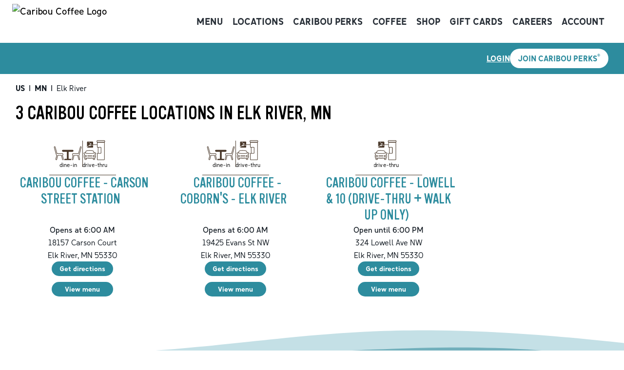

--- FILE ---
content_type: text/html; charset=utf-8
request_url: https://locations.cariboucoffee.com/us/mn/elk-river
body_size: 8851
content:
<!DOCTYPE html><html lang="en"><head><link rel="stylesheet" href="/assets/static/index-DxGJ3dcY.css"/><title>Caribou Coffee locations in Elk River | Coffee, Tea, Specialty Drinks</title>
    <meta charset="UTF-8"/>
    <meta name="viewport" content="width=device-width, initial-scale=1"/>
    <meta description="Browse all Caribou Coffee locations in Elk River for the highest quality coffee, signature espresso drinks and delicious breakfast."/>
<link rel="icon" type="image/x-icon" href="/assets/static/favicon-B91hiRgU.ico"/>
<link rel="canonical" href="https://locations.cariboucoffee.com/us/mn/elk-river"/>
<meta property="og:title" content="Caribou Coffee locations in Elk River | Coffee, Tea, Specialty Drinks"/>
<meta property="og:description" content="Browse all Caribou Coffee locations in Elk River for the highest quality coffee, signature espresso drinks and delicious breakfast."/>
<meta property="og:image" content="https://www.cariboucoffee.com/wp-content/uploads/2022/10/Caribou-Coffee.jpg"/>
<meta property="og:image:width" content="1080"/>
<meta property="og:image:height" content="1080"/>
<meta property="og:type" content="website"/>
<meta property="og:url" content="https://locations.cariboucoffee.com/us/mn/elk-river"/>
<meta property="twitter:card" content="summary_large_image"/>
<meta property="twitter:image" content="https://www.cariboucoffee.com/wp-content/uploads/2022/10/Caribou-Coffee.jpg"/>
<meta property="twitter:title" content="Caribou Coffee locations in Elk River | Coffee, Tea, Specialty Drinks"/>
<meta property="twitter:description" content="Browse all Caribou Coffee locations in Elk River for the highest quality coffee, signature espresso drinks and delicious breakfast."/>
<meta property="twitter:domain" content="locations.cariboucoffee.com"/>
<meta property="twitter:url" content="https://locations.cariboucoffee.com/us/mn/elk-river"/>
    <!-- Google Tag Manager -->
<script>(function(w,d,s,l,i){w[l]=w[l]||[];w[l].push({'gtm.start':
new Date().getTime(),event:'gtm.js'});var f=d.getElementsByTagName(s)[0],
j=d.createElement(s),dl=l!='dataLayer'?'&l='+l:'';j.defer=true;j.src=
'https://www.googletagmanager.com/gtm.js?id='+i+dl;f.parentNode.insertBefore(j,f);
})(window,document,'script','dataLayer','GTM-MRM4S38');</script>
<!-- End Google Tag Manager --><script type="module">
        const componentURL = new URL("/assets/client/city.2QMoBPCn.js", import.meta.url)
        const component = await import(componentURL);

        const renderURL = new URL("/assets/render/_client.mcIL3QAX.js", import.meta.url)
        const render = await import(renderURL);

        render.render(
        {
            Page: component.default,
            pageProps: JSON.parse(decodeURIComponent("%7B%22document%22%3A%7B%22__%22%3A%7B%22entityPageSet%22%3A%7B%7D%2C%22name%22%3A%22city%22%7D%2C%22_additionalLayoutComponents%22%3A%5B%22CustomCodeSection%22%5D%2C%22_env%22%3A%7B%22YEXT_PUBLIC_DATA_SOURCE%22%3A%22prod%22%2C%22YEXT_PUBLIC_GOOGLE_MAPS_API_KEY%22%3A%22AIzaSyD65hQ7ii1kSqQdXUWbp_PBiFJERKGlqCo%22%2C%22YEXT_PUBLIC_LOG_SERVICES_API_KEY%22%3A%22a8eb93aef0674022b67749eea0f9b92d%22%2C%22YEXT_PUBLIC_LOG_SERVICES_URL%22%3A%22https%3A%2F%2Fapi.caribou.network%2Finternal%2Fingest-search-data%2Flocation%22%2C%22YEXT_PUBLIC_OPEN_STORES_ONLY_FILTER%22%3A%221334163087%22%2C%22YEXT_PUBLIC_SEARCH_API_KEY%22%3A%22c328ae6d84635fc2bd9c91497cdeedc0%22%2C%22YEXT_PUBLIC_URL_REWRITE_KEY%22%3A%22_%22%7D%2C%22_schema%22%3A%7B%22%40context%22%3A%22https%3A%2F%2Fschema.org%22%2C%22%40type%22%3A%22Thing%22%2C%22name%22%3A%22Elk%20River%22%2C%22url%22%3A%22locations.cariboucoffee.com%2Fus%2Fmn%2Felk-river%22%7D%2C%22_site%22%3Anull%2C%22_yext%22%3A%7B%22contentDeliveryAPIDomain%22%3A%22https%3A%2F%2Fcdn.yextapis.com%22%2C%22managementAPIDomain%22%3A%22https%3A%2F%2Fapi.yext.com%22%2C%22platformDomain%22%3A%22https%3A%2F%2Fwww.yext.com%22%7D%2C%22businessId%22%3A3336127%2C%22c_addressRegionDisplayName%22%3A%22Minnesota%22%2C%22dm_directoryChildren%22%3A%5B%7B%22address%22%3A%7B%22city%22%3A%22Elk%20River%22%2C%22countryCode%22%3A%22US%22%2C%22line1%22%3A%2218157%20Carson%20Court%22%2C%22line2%22%3A%22Suite%20A%22%2C%22postalCode%22%3A%2255330%22%2C%22region%22%3A%22MN%22%7D%2C%22c_orderPickUp%22%3A%5B%22WALK-IN%22%2C%22DRIVE-THRU%22%5D%2C%22c_pagesURL%22%3A%22https%3A%2F%2Flocations.cariboucoffee.com%2Fus%2Fmn%2Felk-river%2F18157-carson-court%22%2C%22c_storeAmenities%22%3A%5B%22MOBILE_ORDER_AND_PAY%22%2C%22INDOOR_SEATING%22%2C%22PATIO_SEATING%22%2C%22OVEN-WARMED_FOOD%22%2C%22CARIBOU_PERKS%22%2C%22WIFI%22%5D%2C%22c_storeDescription%22%3A%22Carson%20Street%20Station%22%2C%22googlePlaceId%22%3A%22ChIJ17EP5EJps1IRafCtObGxg28%22%2C%22hours%22%3A%7B%22friday%22%3A%7B%22openIntervals%22%3A%5B%7B%22end%22%3A%2217%3A00%22%2C%22start%22%3A%2206%3A00%22%7D%5D%7D%2C%22holidayHours%22%3A%5B%7B%22date%22%3A%222026-01-23%22%2C%22isClosed%22%3Atrue%7D%5D%2C%22monday%22%3A%7B%22openIntervals%22%3A%5B%7B%22end%22%3A%2217%3A00%22%2C%22start%22%3A%2206%3A00%22%7D%5D%7D%2C%22saturday%22%3A%7B%22openIntervals%22%3A%5B%7B%22end%22%3A%2217%3A00%22%2C%22start%22%3A%2206%3A00%22%7D%5D%7D%2C%22sunday%22%3A%7B%22openIntervals%22%3A%5B%7B%22end%22%3A%2217%3A00%22%2C%22start%22%3A%2206%3A00%22%7D%5D%7D%2C%22thursday%22%3A%7B%22openIntervals%22%3A%5B%7B%22end%22%3A%2217%3A00%22%2C%22start%22%3A%2206%3A00%22%7D%5D%7D%2C%22tuesday%22%3A%7B%22openIntervals%22%3A%5B%7B%22end%22%3A%2217%3A00%22%2C%22start%22%3A%2206%3A00%22%7D%5D%7D%2C%22wednesday%22%3A%7B%22openIntervals%22%3A%5B%7B%22end%22%3A%2217%3A00%22%2C%22start%22%3A%2206%3A00%22%7D%5D%7D%7D%2C%22id%22%3A%221258%22%2C%22mainPhone%22%3A%22%2B19522197265%22%2C%22name%22%3A%22Caribou%20Coffee%22%2C%22uid%22%3A8865415%7D%2C%7B%22address%22%3A%7B%22city%22%3A%22Elk%20River%22%2C%22countryCode%22%3A%22US%22%2C%22line1%22%3A%2219425%20Evans%20St%20NW%22%2C%22postalCode%22%3A%2255330%22%2C%22region%22%3A%22MN%22%7D%2C%22c_orderPickUp%22%3A%5B%22WALK-IN%22%2C%22DRIVE-THRU%22%5D%2C%22c_pagesURL%22%3A%22https%3A%2F%2Flocations.cariboucoffee.com%2Fus%2Fmn%2Felk-river%2F19425-evans-st-nw%22%2C%22c_storeAmenities%22%3A%5B%22MOBILE_ORDER_AND_PAY%22%2C%22INDOOR_SEATING%22%2C%22OVEN-WARMED_FOOD%22%2C%22CARIBOU_PERKS%22%2C%22WIFI%22%5D%2C%22c_storeDescription%22%3A%22Coborn's%20-%20Elk%20River%22%2C%22googlePlaceId%22%3A%22ChIJ7bKEFLFus1IRFi3kFGv6frU%22%2C%22hours%22%3A%7B%22friday%22%3A%7B%22openIntervals%22%3A%5B%7B%22end%22%3A%2219%3A00%22%2C%22start%22%3A%2206%3A00%22%7D%5D%7D%2C%22holidayHours%22%3A%5B%7B%22date%22%3A%222026-01-23%22%2C%22openIntervals%22%3A%5B%7B%22end%22%3A%2218%3A00%22%2C%22start%22%3A%2207%3A00%22%7D%5D%7D%5D%2C%22monday%22%3A%7B%22openIntervals%22%3A%5B%7B%22end%22%3A%2219%3A00%22%2C%22start%22%3A%2206%3A00%22%7D%5D%7D%2C%22saturday%22%3A%7B%22openIntervals%22%3A%5B%7B%22end%22%3A%2219%3A00%22%2C%22start%22%3A%2206%3A30%22%7D%5D%7D%2C%22sunday%22%3A%7B%22openIntervals%22%3A%5B%7B%22end%22%3A%2218%3A00%22%2C%22start%22%3A%2207%3A00%22%7D%5D%7D%2C%22thursday%22%3A%7B%22openIntervals%22%3A%5B%7B%22end%22%3A%2219%3A00%22%2C%22start%22%3A%2206%3A00%22%7D%5D%7D%2C%22tuesday%22%3A%7B%22openIntervals%22%3A%5B%7B%22end%22%3A%2219%3A00%22%2C%22start%22%3A%2206%3A00%22%7D%5D%7D%2C%22wednesday%22%3A%7B%22openIntervals%22%3A%5B%7B%22end%22%3A%2219%3A00%22%2C%22start%22%3A%2206%3A00%22%7D%5D%7D%7D%2C%22id%22%3A%221211%22%2C%22mainPhone%22%3A%22%2B19522197260%22%2C%22name%22%3A%22Caribou%20Coffee%22%2C%22uid%22%3A8865675%7D%2C%7B%22address%22%3A%7B%22city%22%3A%22Elk%20River%22%2C%22countryCode%22%3A%22US%22%2C%22line1%22%3A%22324%20Lowell%20Ave%20NW%22%2C%22postalCode%22%3A%2255330%22%2C%22region%22%3A%22MN%22%7D%2C%22c_orderPickUp%22%3A%5B%22DRIVE-THRU%22%2C%22WALK-UP%22%5D%2C%22c_pagesURL%22%3A%22https%3A%2F%2Flocations.cariboucoffee.com%2Fus%2Fmn%2Felk-river%2F324-lowell-ave-nw%22%2C%22c_storeAmenities%22%3A%5B%22MOBILE_ORDER_AND_PAY%22%2C%22OUTDOOR_ORDER_AND_PICKUP%22%2C%22PATIO_SEATING%22%2C%22OVEN-WARMED_FOOD%22%2C%22CARIBOU_PERKS%22%2C%22WIFI%22%5D%2C%22c_storeDescription%22%3A%22Lowell%20%26%2010%20(Drive-Thru%20%2B%20Walk%20Up%20Only)%22%2C%22googlePlaceId%22%3A%22ChIJWWlrNxdps1IRa5o4GRotCBQ%22%2C%22hours%22%3A%7B%22friday%22%3A%7B%22openIntervals%22%3A%5B%7B%22end%22%3A%2218%3A00%22%2C%22start%22%3A%2205%3A00%22%7D%5D%7D%2C%22holidayHours%22%3A%5B%7B%22date%22%3A%222026-01-23%22%2C%22openIntervals%22%3A%5B%7B%22end%22%3A%2218%3A00%22%2C%22start%22%3A%2206%3A00%22%7D%5D%7D%5D%2C%22monday%22%3A%7B%22openIntervals%22%3A%5B%7B%22end%22%3A%2218%3A00%22%2C%22start%22%3A%2205%3A00%22%7D%5D%7D%2C%22saturday%22%3A%7B%22openIntervals%22%3A%5B%7B%22end%22%3A%2218%3A00%22%2C%22start%22%3A%2206%3A00%22%7D%5D%7D%2C%22sunday%22%3A%7B%22openIntervals%22%3A%5B%7B%22end%22%3A%2218%3A00%22%2C%22start%22%3A%2206%3A00%22%7D%5D%7D%2C%22thursday%22%3A%7B%22openIntervals%22%3A%5B%7B%22end%22%3A%2218%3A00%22%2C%22start%22%3A%2205%3A00%22%7D%5D%7D%2C%22tuesday%22%3A%7B%22openIntervals%22%3A%5B%7B%22end%22%3A%2218%3A00%22%2C%22start%22%3A%2205%3A00%22%7D%5D%7D%2C%22wednesday%22%3A%7B%22openIntervals%22%3A%5B%7B%22end%22%3A%2218%3A00%22%2C%22start%22%3A%2205%3A00%22%7D%5D%7D%7D%2C%22id%22%3A%221506%22%2C%22mainPhone%22%3A%22%2B17632991515%22%2C%22name%22%3A%22Caribou%20Coffee%22%2C%22uid%22%3A63931185%7D%5D%2C%22dm_directoryParents%22%3A%5B%7B%22dm_directoryChildren%22%3A%5B%7B%7D%2C%7B%7D%2C%7B%7D%2C%7B%7D%2C%7B%7D%2C%7B%7D%2C%7B%7D%2C%7B%7D%2C%7B%7D%2C%7B%7D%2C%7B%7D%2C%7B%7D%2C%7B%7D%2C%7B%7D%2C%7B%7D%2C%7B%7D%2C%7B%7D%2C%7B%7D%2C%7B%7D%2C%7B%7D%5D%2C%22meta%22%3A%7B%22entityType%22%3A%7B%22id%22%3A%22ce_root%22%2C%22uid%22%3A139003%7D%2C%22locale%22%3A%22en%22%7D%2C%22name%22%3A%22US%20Directory%22%2C%22slug%22%3A%22us%22%7D%2C%7B%22c_addressRegionDisplayName%22%3A%22Minnesota%22%2C%22dm_directoryChildren%22%3A%5B%7B%7D%2C%7B%7D%2C%7B%7D%2C%7B%7D%2C%7B%7D%2C%7B%7D%2C%7B%7D%2C%7B%7D%2C%7B%7D%2C%7B%7D%2C%7B%7D%2C%7B%7D%2C%7B%7D%2C%7B%7D%2C%7B%7D%2C%7B%7D%2C%7B%7D%2C%7B%7D%2C%7B%7D%2C%7B%7D%2C%7B%7D%2C%7B%7D%2C%7B%7D%2C%7B%7D%2C%7B%7D%2C%7B%7D%2C%7B%7D%2C%7B%7D%2C%7B%7D%2C%7B%7D%2C%7B%7D%2C%7B%7D%2C%7B%7D%2C%7B%7D%2C%7B%7D%2C%7B%7D%2C%7B%7D%2C%7B%7D%2C%7B%7D%2C%7B%7D%2C%7B%7D%2C%7B%7D%2C%7B%7D%2C%7B%7D%2C%7B%7D%2C%7B%7D%2C%7B%7D%2C%7B%7D%2C%7B%7D%2C%7B%7D%2C%7B%7D%2C%7B%7D%2C%7B%7D%2C%7B%7D%2C%7B%7D%2C%7B%7D%2C%7B%7D%2C%7B%7D%2C%7B%7D%2C%7B%7D%2C%7B%7D%2C%7B%7D%2C%7B%7D%2C%7B%7D%2C%7B%7D%2C%7B%7D%2C%7B%7D%2C%7B%7D%2C%7B%7D%2C%7B%7D%2C%7B%7D%2C%7B%7D%2C%7B%7D%2C%7B%7D%2C%7B%7D%2C%7B%7D%2C%7B%7D%2C%7B%7D%2C%7B%7D%2C%7B%7D%2C%7B%7D%2C%7B%7D%2C%7B%7D%2C%7B%7D%2C%7B%7D%2C%7B%7D%2C%7B%7D%2C%7B%7D%2C%7B%7D%2C%7B%7D%2C%7B%7D%2C%7B%7D%2C%7B%7D%2C%7B%7D%2C%7B%7D%2C%7B%7D%2C%7B%7D%2C%7B%7D%2C%7B%7D%2C%7B%7D%2C%7B%7D%2C%7B%7D%2C%7B%7D%2C%7B%7D%2C%7B%7D%2C%7B%7D%2C%7B%7D%2C%7B%7D%2C%7B%7D%2C%7B%7D%2C%7B%7D%2C%7B%7D%2C%7B%7D%2C%7B%7D%2C%7B%7D%2C%7B%7D%2C%7B%7D%2C%7B%7D%2C%7B%7D%2C%7B%7D%2C%7B%7D%2C%7B%7D%2C%7B%7D%2C%7B%7D%2C%7B%7D%2C%7B%7D%5D%2C%22meta%22%3A%7B%22entityType%22%3A%7B%22id%22%3A%22ce_state%22%2C%22uid%22%3A139005%7D%2C%22locale%22%3A%22en%22%7D%2C%22name%22%3A%22MN%22%2C%22slug%22%3A%22us%2Fmn%22%7D%2C%7B%22name%22%3A%22Elk%20River%22%2C%22slug%22%3A%22%22%7D%5D%2C%22id%22%3A%22us-directory_mn_elk_river%22%2C%22locale%22%3A%22en%22%2C%22meta%22%3A%7B%22entityType%22%3A%7B%22id%22%3A%22ce_city%22%2C%22uid%22%3A139004%7D%2C%22locale%22%3A%22en%22%7D%2C%22name%22%3A%22Elk%20River%22%2C%22siteDomain%22%3A%22locations.cariboucoffee.com%22%2C%22siteId%22%3A60505%2C%22siteInternalHostName%22%3A%22locations.cariboucoffee.com%22%2C%22slug%22%3A%22us%2Fmn%2Felk-river%22%2C%22uid%22%3A1006278934%7D%2C%22__meta%22%3A%7B%22mode%22%3A%22production%22%7D%2C%22path%22%3A%22us%2Fmn%2Felk-river%22%2C%22relativePrefixToRoot%22%3A%22..%2F..%2F%22%7D")),
        }
        );
    </script><script>var IS_PRODUCTION = true;var PRODUCTION_DOMAINS = JSON.parse("{\"primary\":\"locations.cariboucoffee.com\",\"aliases\":[]}");</script></head>
    <body>
      <div id="reactele"><div class="w-full h-full bg-[#f6f6f6]"><div class="min-h-screen minify"><a id="skip-nav" class="screenreader-text" href="#mainContent">Skip Navigation or Skip to Content</a><header class="site-header flex items-center"><a href="https://www.cariboucoffee.com" class="Link"><img style="object-fit:cover;object-position:center;max-width:368px;width:100%;aspect-ratio:368 / 89" src="https://www.cariboucoffee.com/wp-content/themes/takeoff/assets/images/logo.svg" class="header-logo" srcset="https://www.cariboucoffee.com/wp-content/themes/takeoff/assets/images/logo.svg 100w, https://www.cariboucoffee.com/wp-content/themes/takeoff/assets/images/logo.svg 320w, https://www.cariboucoffee.com/wp-content/themes/takeoff/assets/images/logo.svg 640w, https://www.cariboucoffee.com/wp-content/themes/takeoff/assets/images/logo.svg 960w, https://www.cariboucoffee.com/wp-content/themes/takeoff/assets/images/logo.svg 1280w, https://www.cariboucoffee.com/wp-content/themes/takeoff/assets/images/logo.svg 1920w" sizes="(max-width: 640px) 100px, (max-width: 768px) 320px, (max-width: 1024px) 640px, (max-width: 1280px) 960px, (max-width: 1536px) 1280px, 1920px" loading="eager" alt="Caribou Coffee Logo"/></a><div class="flex-1"></div><ul id="primary-menu" class="custom-menu closed"><li><a href="https://order.cariboucoffee.com/" class="Link">Menu</a></li><li><a href="https://locations.cariboucoffee.com/" class="Link">Locations</a></li><li><a href="https://www.cariboucoffee.com/caribou-perks/?utm_source=website&amp;utm_medium=header&amp;utm_campaign=perks-header" class="Link">Caribou Perks</a></li><li><a href="https://www.cariboucoffee.com/coffee/" class="Link">Coffee</a></li><li><a href="https://www.cariboucoffee.com/shop/" class="Link">Shop</a></li><li><a href="https://www.cariboucoffee.com/gift-card/" class="Link">Gift Cards</a></li><li><a href="https://www.cariboucoffee.com/careers/" class="Link mobile-only">Careers</a></li><li><a href="https://www.cariboucoffee.com/my-account/" class="Link">Account</a></li></ul><button class="menu-toggle inactive" aria-label="Open menu" aria-controls="primary-menu" aria-expanded="false"><span class="toggle-text">Menu</span><span class="hamburger"><span></span><span></span><span></span></span></button></header><main id="mainContent"><section class="text-sm px-8 py-3 flex justify-between md:justify-end gap-10 bg-dark-cariblu"><a href="https://www.cariboucoffee.com/my-account/" class="Link my-auto inline-block py-3 text-white font-bold uppercase leading-none underline underline-offset-2 decoration-2">Login</a><a href="https://www.cariboucoffee.com/my-account/" class="Link my-auto inline-block py-3 px-4 rounded-full font-bold uppercase leading-none bg-white text-dark-cariblu">Join Caribou Perks<sup>®</sup></a></section><nav aria-label="Breadcrumb container"><nav class="Breadcrumbs breadcrumbs-container" aria-label="Breadcrumb list"><ol class="flex space-x-2 truncate text-ellipsis"><li class="Breadcrumbs-item flex items-center"><a href="../../us" class="Link"><span class="hover:underline hover:cursor-pointer font-bold uppercase">US</span></a><span class="pl-2">|</span></li><li class="Breadcrumbs-item flex items-center"><a href="../../us/mn" class="Link"><span class="hover:underline hover:cursor-pointer font-bold uppercase">MN</span></a><span class="pl-2">|</span></li><li class="Breadcrumbs-item flex items-center"><span class="Breadcrumbs-label font-light">Elk River</span></li></ol></nav></nav><div class="directory-container"><section><h1>3 Caribou Coffee locations in Elk River, MN</h1><div class="pt-8 grid gap-10 sm:grid-cols-2 lg:grid-cols-3 xl:grid-cols-4"><div class="flex flex-col pb-4 gap-1 md:gap-4 items-stretch text-center text-sm text-dark max-w-sm"><div class="w-1/2 mx-auto flex justify-center gap-2 border-b pb-4 border-b-caribou-bean"><svg xmlns="http://www.w3.org/2000/svg" xml:space="preserve" viewBox="0 0 82.295 76.471" class="flex-grow max-w-[calc(50%-0.5rem-1px)]"><path fill="none" stroke="#483729" stroke-miterlimit="10" stroke-width="1.426" d="m99.91 119.03-2.79-11.16c.83-.05 1.49-.74 1.49-1.58v-1.55c0-.88-.71-1.59-1.59-1.59h-15.12l-5.23-18.79c-.22-.78-1.03-1.24-1.81-1.02s-1.24 1.03-1.02 1.81l5.97 21.44c.04.16.12.3.2.42.22.42.61.73 1.08.83l-2.8 11.18c-.2.79.28 1.58 1.07 1.78s1.58-.28 1.78-1.07l2.97-11.86h9.99l2.97 11.86c.2.79.99 1.26 1.78 1.07.78-.18 1.26-.98 1.06-1.77zM124.11 119.03l2.79-11.16c-.83-.05-1.49-.74-1.49-1.58v-1.55c0-.88.71-1.59 1.59-1.59h15.12l5.23-18.79c.22-.78 1.03-1.24 1.81-1.02s1.24 1.03 1.02 1.81l-5.97 21.44c-.04.16-.12.3-.2.42-.22.42-.61.73-1.08.83l2.8 11.18c.2.79-.28 1.58-1.07 1.78s-1.58-.28-1.78-1.07l-2.97-11.86h-9.99l-2.97 11.86c-.2.79-.99 1.26-1.78 1.07-.78-.18-1.26-.98-1.06-1.77z" transform="translate(-70.904 -64.909)"></path><path fill="#483729" stroke="#483729" stroke-miterlimit="10" stroke-width="1.426" d="m125.24 92.95h-26.46c-1.18 0-2.14.96-2.14 2.14s.96 2.14 2.14 2.14h11.68v21.5h-5.92c-.88 0-1.59.71-1.59 1.59v.55h18.13v-.42c0-.95-.77-1.71-1.71-1.71h-5.8v-21.5h11.68c1.18 0 2.14-.96 2.14-2.14-.02-1.19-.97-2.15-2.15-2.15z" transform="translate(-70.904 -64.909)"></path><text font-family="CaribouCraftedSans" font-weight="200" font-size="16.794" transform="translate(17.853 76.221)">dine-in</text></svg><hr class="w-px h-full bg-caribou-bean"/><svg xmlns="http://www.w3.org/2000/svg" xmlns:xlink="http://www.w3.org/1999/xlink" xml:space="preserve" viewBox="0 0 82.295 76.471" class="flex-grow max-w-[calc(50%-0.5rem-1px)]"><style>.st0{fill:none;stroke-width:1.426;stroke:#473729;stroke-miterlimit:10}.st5{fill:#fff}</style><g transform="translate(-79.289 -73.73)"><path d="m120.34 112.2v16.45c0 .57.46 1.02 1.02 1.02h18.58c.57 0 1.02-.46 1.02-1.02v-48.17c0-.57-.46-1.02-1.02-1.02h-18.58c-.57 0-1.02.46-1.02 1.02v12.52c0 .57.46 1.02 1.02 1.02h8.86c.57 0 1.02.46 1.02 1.02v15.09c0 .57-.46 1.02-1.02 1.02h-8.86c-.56.02-1.02.48-1.02 1.05z" class="st0"></path><path fill="none" stroke="#483729" stroke-miterlimit="10" stroke-width="1.501" d="M139.59 79.46h-17.87c-1.38 0-2.49-1.12-2.49-2.49 0-1.38 1.12-2.49 2.49-2.49h17.87c1.38 0 2.49 1.12 2.49 2.49s-1.11 2.49-2.49 2.49zM122.76 94.03 122.76 111.17"></path><path d="m84.15 113.77-1.08 2.99c-.14.39-.21.8-.21 1.22v3.88c0 1.51 1.16 2.77 2.66 2.9l10.92.94c1.95.17 3.91.16 5.85-.01l10.09-.92c1.5-.14 2.65-1.39 2.65-2.9v-4.24c0-.51-.11-1.01-.32-1.47l-1.1-2.39 1.08-.47c.66-.32 2.47-1.16 1.64-2.86-.68-1.39-2.36-.86-3.33-.6l-4.47 1.22c-1.06.29-2.16.44-3.27.44h-11.71c-1.03 0-2.06-.13-3.06-.38l-5.45-1.38s-1.96-.53-2.84.54c-.92 1.62.72 2.71 1.7 3.32z" class="st0"></path><circle cx="87.62" cy="118.93" r="1.95" class="st0"></circle><circle cx="110.13" cy="118.93" r="1.95" class="st0"></circle><path fill="none" stroke="#483729" stroke-linecap="round" stroke-linejoin="round" stroke-miterlimit="10" stroke-width="1.426" d="M92.7 117.67 105.21 117.67M92.7 121.25 105.21 121.25M89.31 125.12v3c0 .48-.39.88-.88.88h-2.59c-.48 0-.88-.39-.88-.88v-3.47M108.81 125.12v3c0 .48.39.88.88.88h2.59c.48 0 .88-.39.88-.88v-3.47M86.2 110.04l1.77-4.34c.3-.74.92-1.31 1.69-1.54 1.55-.46 4.58-1.1 9.28-1.1 4.77 0 7.83.72 9.37 1.21.73.23 1.33.76 1.66 1.45l2.11 4.38"></path><path fill="#483729" stroke="#483729" stroke-miterlimit="10" stroke-width="1.426" d="m106.38 94.39h-12.9c-.9 0-1.63-.73-1.63-1.63v-12.9c0-.9.73-1.63 1.63-1.63h12.9c.9 0 1.63.73 1.63 1.63v12.9c0 .9-.73 1.63-1.63 1.63z"></path><defs><path id="a" d="m106.38 94.39h-12.9c-.9 0-1.63-.73-1.63-1.63v-12.9c0-.9.73-1.63 1.63-1.63h12.9c.9 0 1.63.73 1.63 1.63v12.9c0 .9-.73 1.63-1.63 1.63z"></path></defs><clipPath id="b"><use xlink:href="#a"></use></clipPath><g clip-path="url(#b)"><path d="M103.29 83.21c0-.03-.02-.05-.03-.06l-.15-.15c-.08-.08-.13-.18-.12-.3 0-.07.02-.14.05-.2l.09-.15c.01-.02.02-.05.02-.08 0-.1-.08-.18-.18-.18-.02 0-.04 0-.06.01-.19.06-.39.1-.6.12-.56.06-1.18.05-1.81-.06-3.21-.63-3.7-2.14-3.57-2.81.05-.27.19-.5.39-.69.45-.45 1.45-.73 2.61-.68.26.01.78.08.79.08.06.01.11-.02.13-.06.06-.14-.19-.23-.36-.37-.5-.39.78-.67.84-.82.1-.25-.5-.19-.76-.35-.41-.25.56-.66.64-.72.05-.03.03-.11-.06-.11-2.84-.07-4.99 1.87-4.91 3.88.11 2.16 2.91 3.88 6.26 3.83.21 0 .65 0 .77-.08 0-.01.01-.03.02-.05zM104.07 84.53c0-.18-.13-.33-.31-.35l-3.6-.49h-.02c-.06 0-.12.05-.12.11v.07c0 .37.27.68.62.74v.5c0 .34.28.61.61.61h.07l2.31-.27c.15-.02.27-.13.3-.27l.12-.58c.01-.02.02-.04.02-.07zM101.69 87.56c.13-.05.2-.17.19-.32 0-.04-.02-.08-.04-.12-.24-.44-.78-1.29-2.39-.75 0 0-3.01.98-3.11 2.44-2.68 1.2-5.09 2.89-7.09 4.96l1.6.5s.15.05.27.04.23-.07.31-.15c2.83-3.1 5.43-5.19 10.19-6.59.01 0 .06-.01.07-.01z" class="st5"></path><path d="m104.95 87.39c-4.25.49-7.72 2.48-7.72 2.48-.05.03-.09.08-.08.16 0 .05.04.11.11.18.52.57 1.25.94 4.29-.33.54-.23.81-.62.8-1.14 0 0 .91-.24 2.16-.26 2.3-.04 3.15.32 4.31.47.04 0 .07.01.11 0 .18-.01.32-.12.39-.27l.57-1.38c-1.27-.11-2.89-.14-4.94.09z" class="st5"></path></g><path d="M120.34 86.31 108.18 86.31" class="st0"></path><text font-family="CaribouCraftedSans" font-weight="200" font-size="16.794" transform="translate(78.404 149.95)">drive-thru</text></g></svg></div><h3 class="flex-grow"><a href="../../us/mn/elk-river/18157-carson-court" class="Link hover:underline px-2 text-dark-cariblu">Caribou Coffee - Carson Street Station</a></h3><span class="">Opens at 6:00 AM</span><div class="font-light"><div class="address-line"><span> 18157 Carson Court</span></div><div class="address-line"><span> Elk River</span><span>,</span><span> MN</span><span> 55330</span></div></div><div class="grid grid-cols-2 md:grid-cols-1 grid-flow-row mx-auto gap-3"><a href="https://www.google.com/maps/dir/?api=1&amp;destination_place_id=ChIJ17EP5EJps1IRafCtObGxg28&amp;destination=direct" target="" class="Link link-button link-button small">Get directions</a><a href="https://order.cariboucoffee.com/#/?storeId=1258" target="" class="Link link-button link-button small">View menu</a></div></div><div class="flex flex-col pb-4 gap-1 md:gap-4 items-stretch text-center text-sm text-dark max-w-sm"><div class="w-1/2 mx-auto flex justify-center gap-2 border-b pb-4 border-b-caribou-bean"><svg xmlns="http://www.w3.org/2000/svg" xml:space="preserve" viewBox="0 0 82.295 76.471" class="flex-grow max-w-[calc(50%-0.5rem-1px)]"><path fill="none" stroke="#483729" stroke-miterlimit="10" stroke-width="1.426" d="m99.91 119.03-2.79-11.16c.83-.05 1.49-.74 1.49-1.58v-1.55c0-.88-.71-1.59-1.59-1.59h-15.12l-5.23-18.79c-.22-.78-1.03-1.24-1.81-1.02s-1.24 1.03-1.02 1.81l5.97 21.44c.04.16.12.3.2.42.22.42.61.73 1.08.83l-2.8 11.18c-.2.79.28 1.58 1.07 1.78s1.58-.28 1.78-1.07l2.97-11.86h9.99l2.97 11.86c.2.79.99 1.26 1.78 1.07.78-.18 1.26-.98 1.06-1.77zM124.11 119.03l2.79-11.16c-.83-.05-1.49-.74-1.49-1.58v-1.55c0-.88.71-1.59 1.59-1.59h15.12l5.23-18.79c.22-.78 1.03-1.24 1.81-1.02s1.24 1.03 1.02 1.81l-5.97 21.44c-.04.16-.12.3-.2.42-.22.42-.61.73-1.08.83l2.8 11.18c.2.79-.28 1.58-1.07 1.78s-1.58-.28-1.78-1.07l-2.97-11.86h-9.99l-2.97 11.86c-.2.79-.99 1.26-1.78 1.07-.78-.18-1.26-.98-1.06-1.77z" transform="translate(-70.904 -64.909)"></path><path fill="#483729" stroke="#483729" stroke-miterlimit="10" stroke-width="1.426" d="m125.24 92.95h-26.46c-1.18 0-2.14.96-2.14 2.14s.96 2.14 2.14 2.14h11.68v21.5h-5.92c-.88 0-1.59.71-1.59 1.59v.55h18.13v-.42c0-.95-.77-1.71-1.71-1.71h-5.8v-21.5h11.68c1.18 0 2.14-.96 2.14-2.14-.02-1.19-.97-2.15-2.15-2.15z" transform="translate(-70.904 -64.909)"></path><text font-family="CaribouCraftedSans" font-weight="200" font-size="16.794" transform="translate(17.853 76.221)">dine-in</text></svg><hr class="w-px h-full bg-caribou-bean"/><svg xmlns="http://www.w3.org/2000/svg" xmlns:xlink="http://www.w3.org/1999/xlink" xml:space="preserve" viewBox="0 0 82.295 76.471" class="flex-grow max-w-[calc(50%-0.5rem-1px)]"><style>.st0{fill:none;stroke-width:1.426;stroke:#473729;stroke-miterlimit:10}.st5{fill:#fff}</style><g transform="translate(-79.289 -73.73)"><path d="m120.34 112.2v16.45c0 .57.46 1.02 1.02 1.02h18.58c.57 0 1.02-.46 1.02-1.02v-48.17c0-.57-.46-1.02-1.02-1.02h-18.58c-.57 0-1.02.46-1.02 1.02v12.52c0 .57.46 1.02 1.02 1.02h8.86c.57 0 1.02.46 1.02 1.02v15.09c0 .57-.46 1.02-1.02 1.02h-8.86c-.56.02-1.02.48-1.02 1.05z" class="st0"></path><path fill="none" stroke="#483729" stroke-miterlimit="10" stroke-width="1.501" d="M139.59 79.46h-17.87c-1.38 0-2.49-1.12-2.49-2.49 0-1.38 1.12-2.49 2.49-2.49h17.87c1.38 0 2.49 1.12 2.49 2.49s-1.11 2.49-2.49 2.49zM122.76 94.03 122.76 111.17"></path><path d="m84.15 113.77-1.08 2.99c-.14.39-.21.8-.21 1.22v3.88c0 1.51 1.16 2.77 2.66 2.9l10.92.94c1.95.17 3.91.16 5.85-.01l10.09-.92c1.5-.14 2.65-1.39 2.65-2.9v-4.24c0-.51-.11-1.01-.32-1.47l-1.1-2.39 1.08-.47c.66-.32 2.47-1.16 1.64-2.86-.68-1.39-2.36-.86-3.33-.6l-4.47 1.22c-1.06.29-2.16.44-3.27.44h-11.71c-1.03 0-2.06-.13-3.06-.38l-5.45-1.38s-1.96-.53-2.84.54c-.92 1.62.72 2.71 1.7 3.32z" class="st0"></path><circle cx="87.62" cy="118.93" r="1.95" class="st0"></circle><circle cx="110.13" cy="118.93" r="1.95" class="st0"></circle><path fill="none" stroke="#483729" stroke-linecap="round" stroke-linejoin="round" stroke-miterlimit="10" stroke-width="1.426" d="M92.7 117.67 105.21 117.67M92.7 121.25 105.21 121.25M89.31 125.12v3c0 .48-.39.88-.88.88h-2.59c-.48 0-.88-.39-.88-.88v-3.47M108.81 125.12v3c0 .48.39.88.88.88h2.59c.48 0 .88-.39.88-.88v-3.47M86.2 110.04l1.77-4.34c.3-.74.92-1.31 1.69-1.54 1.55-.46 4.58-1.1 9.28-1.1 4.77 0 7.83.72 9.37 1.21.73.23 1.33.76 1.66 1.45l2.11 4.38"></path><path fill="#483729" stroke="#483729" stroke-miterlimit="10" stroke-width="1.426" d="m106.38 94.39h-12.9c-.9 0-1.63-.73-1.63-1.63v-12.9c0-.9.73-1.63 1.63-1.63h12.9c.9 0 1.63.73 1.63 1.63v12.9c0 .9-.73 1.63-1.63 1.63z"></path><defs><path id="a" d="m106.38 94.39h-12.9c-.9 0-1.63-.73-1.63-1.63v-12.9c0-.9.73-1.63 1.63-1.63h12.9c.9 0 1.63.73 1.63 1.63v12.9c0 .9-.73 1.63-1.63 1.63z"></path></defs><clipPath id="b"><use xlink:href="#a"></use></clipPath><g clip-path="url(#b)"><path d="M103.29 83.21c0-.03-.02-.05-.03-.06l-.15-.15c-.08-.08-.13-.18-.12-.3 0-.07.02-.14.05-.2l.09-.15c.01-.02.02-.05.02-.08 0-.1-.08-.18-.18-.18-.02 0-.04 0-.06.01-.19.06-.39.1-.6.12-.56.06-1.18.05-1.81-.06-3.21-.63-3.7-2.14-3.57-2.81.05-.27.19-.5.39-.69.45-.45 1.45-.73 2.61-.68.26.01.78.08.79.08.06.01.11-.02.13-.06.06-.14-.19-.23-.36-.37-.5-.39.78-.67.84-.82.1-.25-.5-.19-.76-.35-.41-.25.56-.66.64-.72.05-.03.03-.11-.06-.11-2.84-.07-4.99 1.87-4.91 3.88.11 2.16 2.91 3.88 6.26 3.83.21 0 .65 0 .77-.08 0-.01.01-.03.02-.05zM104.07 84.53c0-.18-.13-.33-.31-.35l-3.6-.49h-.02c-.06 0-.12.05-.12.11v.07c0 .37.27.68.62.74v.5c0 .34.28.61.61.61h.07l2.31-.27c.15-.02.27-.13.3-.27l.12-.58c.01-.02.02-.04.02-.07zM101.69 87.56c.13-.05.2-.17.19-.32 0-.04-.02-.08-.04-.12-.24-.44-.78-1.29-2.39-.75 0 0-3.01.98-3.11 2.44-2.68 1.2-5.09 2.89-7.09 4.96l1.6.5s.15.05.27.04.23-.07.31-.15c2.83-3.1 5.43-5.19 10.19-6.59.01 0 .06-.01.07-.01z" class="st5"></path><path d="m104.95 87.39c-4.25.49-7.72 2.48-7.72 2.48-.05.03-.09.08-.08.16 0 .05.04.11.11.18.52.57 1.25.94 4.29-.33.54-.23.81-.62.8-1.14 0 0 .91-.24 2.16-.26 2.3-.04 3.15.32 4.31.47.04 0 .07.01.11 0 .18-.01.32-.12.39-.27l.57-1.38c-1.27-.11-2.89-.14-4.94.09z" class="st5"></path></g><path d="M120.34 86.31 108.18 86.31" class="st0"></path><text font-family="CaribouCraftedSans" font-weight="200" font-size="16.794" transform="translate(78.404 149.95)">drive-thru</text></g></svg></div><h3 class="flex-grow"><a href="../../us/mn/elk-river/19425-evans-st-nw" class="Link hover:underline px-2 text-dark-cariblu">Caribou Coffee - Coborn&#39;s - Elk River</a></h3><span class="">Opens at 6:00 AM</span><div class="font-light"><div class="address-line"><span> 19425 Evans St NW</span></div><div class="address-line"><span> Elk River</span><span>,</span><span> MN</span><span> 55330</span></div></div><div class="grid grid-cols-2 md:grid-cols-1 grid-flow-row mx-auto gap-3"><a href="https://www.google.com/maps/dir/?api=1&amp;destination_place_id=ChIJ7bKEFLFus1IRFi3kFGv6frU&amp;destination=direct" target="" class="Link link-button link-button small">Get directions</a><a href="https://order.cariboucoffee.com/#/?storeId=1211" target="" class="Link link-button link-button small">View menu</a></div></div><div class="flex flex-col pb-4 gap-1 md:gap-4 items-stretch text-center text-sm text-dark max-w-sm"><div class="w-1/2 mx-auto flex justify-center gap-2 border-b pb-4 border-b-caribou-bean"><svg xmlns="http://www.w3.org/2000/svg" xmlns:xlink="http://www.w3.org/1999/xlink" xml:space="preserve" viewBox="0 0 82.295 76.471" class="flex-grow max-w-[calc(50%-0.5rem-1px)]"><style>.st0{fill:none;stroke-width:1.426;stroke:#473729;stroke-miterlimit:10}.st5{fill:#fff}</style><g transform="translate(-79.289 -73.73)"><path d="m120.34 112.2v16.45c0 .57.46 1.02 1.02 1.02h18.58c.57 0 1.02-.46 1.02-1.02v-48.17c0-.57-.46-1.02-1.02-1.02h-18.58c-.57 0-1.02.46-1.02 1.02v12.52c0 .57.46 1.02 1.02 1.02h8.86c.57 0 1.02.46 1.02 1.02v15.09c0 .57-.46 1.02-1.02 1.02h-8.86c-.56.02-1.02.48-1.02 1.05z" class="st0"></path><path fill="none" stroke="#483729" stroke-miterlimit="10" stroke-width="1.501" d="M139.59 79.46h-17.87c-1.38 0-2.49-1.12-2.49-2.49 0-1.38 1.12-2.49 2.49-2.49h17.87c1.38 0 2.49 1.12 2.49 2.49s-1.11 2.49-2.49 2.49zM122.76 94.03 122.76 111.17"></path><path d="m84.15 113.77-1.08 2.99c-.14.39-.21.8-.21 1.22v3.88c0 1.51 1.16 2.77 2.66 2.9l10.92.94c1.95.17 3.91.16 5.85-.01l10.09-.92c1.5-.14 2.65-1.39 2.65-2.9v-4.24c0-.51-.11-1.01-.32-1.47l-1.1-2.39 1.08-.47c.66-.32 2.47-1.16 1.64-2.86-.68-1.39-2.36-.86-3.33-.6l-4.47 1.22c-1.06.29-2.16.44-3.27.44h-11.71c-1.03 0-2.06-.13-3.06-.38l-5.45-1.38s-1.96-.53-2.84.54c-.92 1.62.72 2.71 1.7 3.32z" class="st0"></path><circle cx="87.62" cy="118.93" r="1.95" class="st0"></circle><circle cx="110.13" cy="118.93" r="1.95" class="st0"></circle><path fill="none" stroke="#483729" stroke-linecap="round" stroke-linejoin="round" stroke-miterlimit="10" stroke-width="1.426" d="M92.7 117.67 105.21 117.67M92.7 121.25 105.21 121.25M89.31 125.12v3c0 .48-.39.88-.88.88h-2.59c-.48 0-.88-.39-.88-.88v-3.47M108.81 125.12v3c0 .48.39.88.88.88h2.59c.48 0 .88-.39.88-.88v-3.47M86.2 110.04l1.77-4.34c.3-.74.92-1.31 1.69-1.54 1.55-.46 4.58-1.1 9.28-1.1 4.77 0 7.83.72 9.37 1.21.73.23 1.33.76 1.66 1.45l2.11 4.38"></path><path fill="#483729" stroke="#483729" stroke-miterlimit="10" stroke-width="1.426" d="m106.38 94.39h-12.9c-.9 0-1.63-.73-1.63-1.63v-12.9c0-.9.73-1.63 1.63-1.63h12.9c.9 0 1.63.73 1.63 1.63v12.9c0 .9-.73 1.63-1.63 1.63z"></path><defs><path id="a" d="m106.38 94.39h-12.9c-.9 0-1.63-.73-1.63-1.63v-12.9c0-.9.73-1.63 1.63-1.63h12.9c.9 0 1.63.73 1.63 1.63v12.9c0 .9-.73 1.63-1.63 1.63z"></path></defs><clipPath id="b"><use xlink:href="#a"></use></clipPath><g clip-path="url(#b)"><path d="M103.29 83.21c0-.03-.02-.05-.03-.06l-.15-.15c-.08-.08-.13-.18-.12-.3 0-.07.02-.14.05-.2l.09-.15c.01-.02.02-.05.02-.08 0-.1-.08-.18-.18-.18-.02 0-.04 0-.06.01-.19.06-.39.1-.6.12-.56.06-1.18.05-1.81-.06-3.21-.63-3.7-2.14-3.57-2.81.05-.27.19-.5.39-.69.45-.45 1.45-.73 2.61-.68.26.01.78.08.79.08.06.01.11-.02.13-.06.06-.14-.19-.23-.36-.37-.5-.39.78-.67.84-.82.1-.25-.5-.19-.76-.35-.41-.25.56-.66.64-.72.05-.03.03-.11-.06-.11-2.84-.07-4.99 1.87-4.91 3.88.11 2.16 2.91 3.88 6.26 3.83.21 0 .65 0 .77-.08 0-.01.01-.03.02-.05zM104.07 84.53c0-.18-.13-.33-.31-.35l-3.6-.49h-.02c-.06 0-.12.05-.12.11v.07c0 .37.27.68.62.74v.5c0 .34.28.61.61.61h.07l2.31-.27c.15-.02.27-.13.3-.27l.12-.58c.01-.02.02-.04.02-.07zM101.69 87.56c.13-.05.2-.17.19-.32 0-.04-.02-.08-.04-.12-.24-.44-.78-1.29-2.39-.75 0 0-3.01.98-3.11 2.44-2.68 1.2-5.09 2.89-7.09 4.96l1.6.5s.15.05.27.04.23-.07.31-.15c2.83-3.1 5.43-5.19 10.19-6.59.01 0 .06-.01.07-.01z" class="st5"></path><path d="m104.95 87.39c-4.25.49-7.72 2.48-7.72 2.48-.05.03-.09.08-.08.16 0 .05.04.11.11.18.52.57 1.25.94 4.29-.33.54-.23.81-.62.8-1.14 0 0 .91-.24 2.16-.26 2.3-.04 3.15.32 4.31.47.04 0 .07.01.11 0 .18-.01.32-.12.39-.27l.57-1.38c-1.27-.11-2.89-.14-4.94.09z" class="st5"></path></g><path d="M120.34 86.31 108.18 86.31" class="st0"></path><text font-family="CaribouCraftedSans" font-weight="200" font-size="16.794" transform="translate(78.404 149.95)">drive-thru</text></g></svg></div><h3 class="flex-grow"><a href="../../us/mn/elk-river/324-lowell-ave-nw" class="Link hover:underline px-2 text-dark-cariblu">Caribou Coffee - Lowell &amp; 10 (Drive-Thru + Walk Up Only)</a></h3><span class="">Open until 6:00 PM</span><div class="font-light"><div class="address-line"><span> 324 Lowell Ave NW</span></div><div class="address-line"><span> Elk River</span><span>,</span><span> MN</span><span> 55330</span></div></div><div class="grid grid-cols-2 md:grid-cols-1 grid-flow-row mx-auto gap-3"><a href="https://www.google.com/maps/dir/?api=1&amp;destination_place_id=ChIJWWlrNxdps1IRa5o4GRotCBQ&amp;destination=direct" target="" class="Link link-button link-button small">Get directions</a><a href="https://order.cariboucoffee.com/#/?storeId=1506" target="" class="Link link-button link-button small">View menu</a></div></div></div></section></div></main><footer class="site-footer w-full"><div class=""><svg class="curve" viewBox="0 0 600 68"><path d="M 700 70 L 485 35 L 493 30 L 170 48 L 0 60 L 0 70 Z" fill="#72b0bc"></path><path d="M 0 50 C 300 50 300 -6 700 50 L 700 70 C 485 35 493 30 0 68 L 0 68 Z" fill="#c4e0e6"></path></svg><div class="footer-container"><div class="row nav"><div class="footer-nav-col footer-column-1 col-12 col-md-4"><ul><li><a href="https://locations.cariboucoffee.com/" class="Link">Find a Store</a></li><li><a href="/ways-to-order/" class="Link">Order</a><ul class="sub-menu"><li><a href="https://caribou-coffee.onelink.me/xT9o/xwqu8zwj" class="Link">Order on the app</a></li><li><a href="https://www.ubereats.com/brand/caribou-coffee" class="Link">Uber Eats</a></li><li><a href="https://www.cariboucoffee.com/ways-to-order/" class="Link">Ways To Order</a></li></ul></li><li><a href="https://www.cariboucoffee.com/caribou-perks/" class="Link">Caribou Perks</a><ul class="sub-menu"><li><a href="https://www.cariboucoffee.com/my-account/#join" class="Link">Join Caribou Perks for Free</a></li><li><a href="https://www.cariboucoffee.com/refer/" class="Link">Refer Friends</a></li><li><a href="https://www.cariboucoffee.com/my-account/" class="Link">Login to Caribou Perks</a></li></ul></li></ul></div><div class="footer-nav-col footer-column-2 col-12 col-md-4"><ul><li><a href="https://www.cariboucoffee.com/about-us/" class="Link">About Us</a><ul class="sub-menu"><li><a href="https://www.cariboucoffee.com/about-us/" class="Link">Our Company</a></li><li><a href="https://www.cariboucoffee.com/careers/" class="Link">Careers</a></li><li><a href="https://www.cariboucoffee.com/blog/" class="Link">Behind the &#39;Bou</a></li><li><a href="https://www.cariboucoffee.com/crafted-press/" class="Link">Newsroom</a></li><li><a href="https://www.cariboucoffee.com/around-the-world/" class="Link">International</a></li><li><a href="https://www.cariboucoffee.com/franchising/" class="Link">Franchising</a></li><li><a href="https://www.cariboucoffee.com/license-partners/" class="Link">Non-Traditional Franchising</a></li><li><a href="https://www.cariboucoffee.com/proudly-serving/" class="Link">Proudly Serving</a></li></ul></li></ul></div><div class="footer-nav-col footer-column-3 col-12 col-md-4"><ul><li><a href="/shop/" class="Link">Shop</a><ul class="sub-menu"><li><a href="https://www.cariboucoffee.com/shop/return-policy/" class="Link">Return Policy</a></li><li><a href="https://www.cariboucoffee.com/shop/shipping-policy/" class="Link">Shipping Policy</a></li></ul></li><li><a href="https://www.cariboucoffee.com/gift-cards/" class="Link">Gift Cards</a><ul class="sub-menu"><li><a href="https://www.cariboucoffee.com/gift-cards/" class="Link">Purchase a Gift Card</a></li><li><a href="https://www.cariboucoffee.com/check-gift-card-balance/" class="Link">Check Balance</a></li></ul></li><li><a href="https://www.cariboucoffee.com/contact-us/" class="Link">Contact Us</a><ul class="sub-menu"><li><a href="https://www.cariboucoffee.com/frequently-asked-questions/" class="Link">Frequently Asked Questions</a></li></ul></li><li><a href="https://www.cariboucoffee.com/app/" class="Link expand app-downloads expanded">Download the App</a><ul class="sub-menu"><li><a href="https://apps.apple.com/us/app/caribou-coffee/id971358255" class="Link app-store-badge">App Store</a></li><li><a href="https://play.google.com/store/apps/details?id=com.caribou.caribouapp" class="Link google-play-badge">Play Store</a></li></ul></li></ul></div></div><div class="row social"><h3>Connect With Us</h3><ul class="socials"><li><a href="https://www.instagram.com/cariboucoffee/" target="_blank" aria-label="Instagram - Opens in new tab" class="Link"><svg stroke="currentColor" fill="currentColor" stroke-width="0" viewBox="0 0 16 16" class="text-white" height="32" width="32" xmlns="http://www.w3.org/2000/svg"><path d="M8 0C5.829 0 5.556.01 4.703.048 3.85.088 3.269.222 2.76.42a3.917 3.917 0 0 0-1.417.923A3.927 3.927 0 0 0 .42 2.76C.222 3.268.087 3.85.048 4.7.01 5.555 0 5.827 0 8.001c0 2.172.01 2.444.048 3.297.04.852.174 1.433.372 1.942.205.526.478.972.923 1.417.444.445.89.719 1.416.923.51.198 1.09.333 1.942.372C5.555 15.99 5.827 16 8 16s2.444-.01 3.298-.048c.851-.04 1.434-.174 1.943-.372a3.916 3.916 0 0 0 1.416-.923c.445-.445.718-.891.923-1.417.197-.509.332-1.09.372-1.942C15.99 10.445 16 10.173 16 8s-.01-2.445-.048-3.299c-.04-.851-.175-1.433-.372-1.941a3.926 3.926 0 0 0-.923-1.417A3.911 3.911 0 0 0 13.24.42c-.51-.198-1.092-.333-1.943-.372C10.443.01 10.172 0 7.998 0h.003zm-.717 1.442h.718c2.136 0 2.389.007 3.232.046.78.035 1.204.166 1.486.275.373.145.64.319.92.599.28.28.453.546.598.92.11.281.24.705.275 1.485.039.843.047 1.096.047 3.231s-.008 2.389-.047 3.232c-.035.78-.166 1.203-.275 1.485a2.47 2.47 0 0 1-.599.919c-.28.28-.546.453-.92.598-.28.11-.704.24-1.485.276-.843.038-1.096.047-3.232.047s-2.39-.009-3.233-.047c-.78-.036-1.203-.166-1.485-.276a2.478 2.478 0 0 1-.92-.598 2.48 2.48 0 0 1-.6-.92c-.109-.281-.24-.705-.275-1.485-.038-.843-.046-1.096-.046-3.233 0-2.136.008-2.388.046-3.231.036-.78.166-1.204.276-1.486.145-.373.319-.64.599-.92.28-.28.546-.453.92-.598.282-.11.705-.24 1.485-.276.738-.034 1.024-.044 2.515-.045v.002zm4.988 1.328a.96.96 0 1 0 0 1.92.96.96 0 0 0 0-1.92zm-4.27 1.122a4.109 4.109 0 1 0 0 8.217 4.109 4.109 0 0 0 0-8.217zm0 1.441a2.667 2.667 0 1 1 0 5.334 2.667 2.667 0 0 1 0-5.334z"></path></svg></a></li><li><a href="https://www.facebook.com/cariboucoffee" target="_blank" aria-label="Facebook - Opens in new tab" class="Link"><svg stroke="currentColor" fill="currentColor" stroke-width="0" viewBox="0 0 16 16" class="text-white" height="32" width="32" xmlns="http://www.w3.org/2000/svg"><path d="M16 8.049c0-4.446-3.582-8.05-8-8.05C3.58 0-.002 3.603-.002 8.05c0 4.017 2.926 7.347 6.75 7.951v-5.625h-2.03V8.05H6.75V6.275c0-2.017 1.195-3.131 3.022-3.131.876 0 1.791.157 1.791.157v1.98h-1.009c-.993 0-1.303.621-1.303 1.258v1.51h2.218l-.354 2.326H9.25V16c3.824-.604 6.75-3.934 6.75-7.951z"></path></svg></a></li><li><a href="https://twitter.com/cariboucoffee" target="_blank" aria-label="Twitter - Opens in new tab" class="Link"><svg stroke="currentColor" fill="currentColor" stroke-width="0" viewBox="0 0 16 16" class="text-white" height="32" width="32" xmlns="http://www.w3.org/2000/svg"><path d="M12.6.75h2.454l-5.36 6.142L16 15.25h-4.937l-3.867-5.07-4.425 5.07H.316l5.733-6.57L0 .75h5.063l3.495 4.633L12.601.75Zm-.86 13.028h1.36L4.323 2.145H2.865l8.875 11.633Z"></path></svg></a></li><li><a href="https://www.youtube.com/user/cariboucoffeecompany" target="_blank" aria-label="YouTube - Opens in new tab" class="Link"><svg stroke="currentColor" fill="currentColor" stroke-width="0" viewBox="0 0 16 16" class="text-white" height="32" width="32" xmlns="http://www.w3.org/2000/svg"><path d="M8.051 1.999h.089c.822.003 4.987.033 6.11.335a2.01 2.01 0 0 1 1.415 1.42c.101.38.172.883.22 1.402l.01.104.022.26.008.104c.065.914.073 1.77.074 1.957v.075c-.001.194-.01 1.108-.082 2.06l-.008.105-.009.104c-.05.572-.124 1.14-.235 1.558a2.007 2.007 0 0 1-1.415 1.42c-1.16.312-5.569.334-6.18.335h-.142c-.309 0-1.587-.006-2.927-.052l-.17-.006-.087-.004-.171-.007-.171-.007c-1.11-.049-2.167-.128-2.654-.26a2.007 2.007 0 0 1-1.415-1.419c-.111-.417-.185-.986-.235-1.558L.09 9.82l-.008-.104A31.4 31.4 0 0 1 0 7.68v-.123c.002-.215.01-.958.064-1.778l.007-.103.003-.052.008-.104.022-.26.01-.104c.048-.519.119-1.023.22-1.402a2.007 2.007 0 0 1 1.415-1.42c.487-.13 1.544-.21 2.654-.26l.17-.007.172-.006.086-.003.171-.007A99.788 99.788 0 0 1 7.858 2h.193zM6.4 5.209v4.818l4.157-2.408L6.4 5.209z"></path></svg></a></li><li><a href="https://www.tiktok.com/@cariboucoffee" target="_blank" aria-label="TikTok - Opens in new tab" class="Link"><svg stroke="currentColor" fill="currentColor" stroke-width="0" viewBox="0 0 16 16" class="text-white" height="32" width="32" xmlns="http://www.w3.org/2000/svg"><path d="M9 0h1.98c.144.715.54 1.617 1.235 2.512C12.895 3.389 13.797 4 15 4v2c-1.753 0-3.07-.814-4-1.829V11a5 5 0 1 1-5-5v2a3 3 0 1 0 3 3V0Z"></path></svg></a></li></ul></div></div><div class="row footnote-container"><ul><li>© <!-- -->2026<!-- --> Caribou Coffee Operating Company, Inc. All Rights Reserved.</li><li>Caribou Coffee® is a part of Panera Brands™.</li></ul><ul class="footnote-links"><li><a href="https://www.cariboucoffee.com/legal/website-and-mobile-app-privacy-policy/" class="Link">Privacy Policy</a></li><li><a href="https://www.cariboucoffee.com/legal/terms-of-use/" class="Link">Terms of Use</a></li><li><a href="https://www.cariboucoffee.com/legal/website-and-mobile-app-privacy-policy/california-privacy-policy/" class="Link">California Privacy Rights</a></li><li><a href="https://www.cariboucoffee.com/responsible-disclosure/" class="Link">Responsible Disclosure</a></li></ul></div></div></footer><script defer="" data-account="YJP1VHOsBf" src="https://accessibilityserver.org/widget.js"></script></div></div></div>
    
  </body></html>

--- FILE ---
content_type: text/css; charset=utf-8
request_url: https://locations.cariboucoffee.com/assets/static/index-DxGJ3dcY.css
body_size: 7496
content:
@charset "UTF-8";*,:before,:after{box-sizing:border-box;border-width:0;border-style:solid;border-color:#e5e7eb}:before,:after{--tw-content: ""}html,:host{line-height:1.5;-webkit-text-size-adjust:100%;-moz-tab-size:4;-o-tab-size:4;tab-size:4;font-family:CaribouCraftedSans,sans-serif;font-feature-settings:normal;font-variation-settings:normal;-webkit-tap-highlight-color:transparent}body{margin:0;line-height:inherit}hr{height:0;color:inherit;border-top-width:1px}abbr:where([title]){-webkit-text-decoration:underline dotted;text-decoration:underline dotted}h1,h2,h3,h4,h5,h6{font-size:inherit;font-weight:inherit}a{color:inherit;text-decoration:inherit}b,strong{font-weight:bolder}code,kbd,samp,pre{font-family:ui-monospace,SFMono-Regular,Menlo,Monaco,Consolas,Liberation Mono,Courier New,monospace;font-feature-settings:normal;font-variation-settings:normal;font-size:1em}small{font-size:80%}sub,sup{font-size:75%;line-height:0;position:relative;vertical-align:baseline}sub{bottom:-.25em}sup{top:-.5em}table{text-indent:0;border-color:inherit;border-collapse:collapse}button,input,optgroup,select,textarea{font-family:inherit;font-feature-settings:inherit;font-variation-settings:inherit;font-size:100%;font-weight:inherit;line-height:inherit;letter-spacing:inherit;color:inherit;margin:0;padding:0}button,select{text-transform:none}button,input:where([type=button]),input:where([type=reset]),input:where([type=submit]){-webkit-appearance:button;background-color:transparent;background-image:none}:-moz-focusring{outline:auto}:-moz-ui-invalid{box-shadow:none}progress{vertical-align:baseline}::-webkit-inner-spin-button,::-webkit-outer-spin-button{height:auto}[type=search]{-webkit-appearance:textfield;outline-offset:-2px}::-webkit-search-decoration{-webkit-appearance:none}::-webkit-file-upload-button{-webkit-appearance:button;font:inherit}summary{display:list-item}blockquote,dl,dd,h1,h2,h3,h4,h5,h6,hr,figure,p,pre{margin:0}fieldset{margin:0;padding:0}legend{padding:0}ol,ul,menu{list-style:none;margin:0;padding:0}dialog{padding:0}textarea{resize:vertical}input::-moz-placeholder,textarea::-moz-placeholder{opacity:1;color:#9ca3af}input::placeholder,textarea::placeholder{opacity:1;color:#9ca3af}button,[role=button]{cursor:pointer}:disabled{cursor:default}img,svg,video,canvas,audio,iframe,embed,object{display:block;vertical-align:middle}img,video{max-width:100%;height:auto}[hidden]{display:none}@font-face{font-family:Vinyl;src:url(/assets/static/VinylOT-Regular-BeX4ADdX.woff) format("woff");font-weight:400;font-style:normal}@font-face{font-family:CaribouCraftedSans;src:url(/assets/static/CaribouCraftedSans-Regular-BJbupVJC.woff2) format("woff2");font-weight:200;font-style:normal}@font-face{font-family:CaribouCraftedSans;src:url(/assets/static/CaribouCraftedSans-Regular-BJbupVJC.woff2) format("woff2");font-weight:300;font-style:normal}@font-face{font-family:CaribouCraftedSans;src:url(/assets/static/CaribouCraftedSans-Medium-Cfkg9IzL.woff2) format("woff2");font-weight:400;font-style:normal}@font-face{font-family:CaribouCraftedSans;src:url(/assets/static/CaribouCraftedSans-Bold-DPP7sy1N.woff2) format("woff2");font-weight:700;font-style:normal}@font-face{font-family:CaribouCraftedSans;src:url(/assets/static/CaribouCraftedSans-Bold-DPP7sy1N.woff2) format("woff2");font-weight:900;font-style:normal}*,:before,:after{--tw-border-spacing-x: 0;--tw-border-spacing-y: 0;--tw-translate-x: 0;--tw-translate-y: 0;--tw-rotate: 0;--tw-skew-x: 0;--tw-skew-y: 0;--tw-scale-x: 1;--tw-scale-y: 1;--tw-pan-x: ;--tw-pan-y: ;--tw-pinch-zoom: ;--tw-scroll-snap-strictness: proximity;--tw-gradient-from-position: ;--tw-gradient-via-position: ;--tw-gradient-to-position: ;--tw-ordinal: ;--tw-slashed-zero: ;--tw-numeric-figure: ;--tw-numeric-spacing: ;--tw-numeric-fraction: ;--tw-ring-inset: ;--tw-ring-offset-width: 0px;--tw-ring-offset-color: #fff;--tw-ring-color: rgb(59 130 246 / .5);--tw-ring-offset-shadow: 0 0 #0000;--tw-ring-shadow: 0 0 #0000;--tw-shadow: 0 0 #0000;--tw-shadow-colored: 0 0 #0000;--tw-blur: ;--tw-brightness: ;--tw-contrast: ;--tw-grayscale: ;--tw-hue-rotate: ;--tw-invert: ;--tw-saturate: ;--tw-sepia: ;--tw-drop-shadow: ;--tw-backdrop-blur: ;--tw-backdrop-brightness: ;--tw-backdrop-contrast: ;--tw-backdrop-grayscale: ;--tw-backdrop-hue-rotate: ;--tw-backdrop-invert: ;--tw-backdrop-opacity: ;--tw-backdrop-saturate: ;--tw-backdrop-sepia: ;--tw-contain-size: ;--tw-contain-layout: ;--tw-contain-paint: ;--tw-contain-style: }::backdrop{--tw-border-spacing-x: 0;--tw-border-spacing-y: 0;--tw-translate-x: 0;--tw-translate-y: 0;--tw-rotate: 0;--tw-skew-x: 0;--tw-skew-y: 0;--tw-scale-x: 1;--tw-scale-y: 1;--tw-pan-x: ;--tw-pan-y: ;--tw-pinch-zoom: ;--tw-scroll-snap-strictness: proximity;--tw-gradient-from-position: ;--tw-gradient-via-position: ;--tw-gradient-to-position: ;--tw-ordinal: ;--tw-slashed-zero: ;--tw-numeric-figure: ;--tw-numeric-spacing: ;--tw-numeric-fraction: ;--tw-ring-inset: ;--tw-ring-offset-width: 0px;--tw-ring-offset-color: #fff;--tw-ring-color: rgb(59 130 246 / .5);--tw-ring-offset-shadow: 0 0 #0000;--tw-ring-shadow: 0 0 #0000;--tw-shadow: 0 0 #0000;--tw-shadow-colored: 0 0 #0000;--tw-blur: ;--tw-brightness: ;--tw-contrast: ;--tw-grayscale: ;--tw-hue-rotate: ;--tw-invert: ;--tw-saturate: ;--tw-sepia: ;--tw-drop-shadow: ;--tw-backdrop-blur: ;--tw-backdrop-brightness: ;--tw-backdrop-contrast: ;--tw-backdrop-grayscale: ;--tw-backdrop-hue-rotate: ;--tw-backdrop-invert: ;--tw-backdrop-opacity: ;--tw-backdrop-saturate: ;--tw-backdrop-sepia: ;--tw-contain-size: ;--tw-contain-layout: ;--tw-contain-paint: ;--tw-contain-style: }.container{width:100%}@media (min-width: 640px){.container{max-width:640px}}@media (min-width: 768px){.container{max-width:768px}}@media (min-width: 1024px){.container{max-width:1024px}}@media (min-width: 1280px){.container{max-width:1280px}}@media (min-width: 1536px){.container{max-width:1536px}}.sr-only{position:absolute;width:1px;height:1px;padding:0;margin:-1px;overflow:hidden;clip:rect(0,0,0,0);white-space:nowrap;border-width:0}.invisible{visibility:hidden}.static{position:static}.absolute{position:absolute}.relative{position:relative}.sticky{position:sticky}.-right-5{right:-1.25rem}.-right-full{right:-100%}.-top-0{top:-0px}.-top-0\.5{top:-.125rem}.-top-5{top:-1.25rem}.-top-6{top:-1.5rem}.-top-full{top:-100%}.bottom-3{bottom:.75rem}.left-0{left:0}.left-2{left:.5rem}.right-1\/2{right:50%}.top-2{top:.5rem}.z-0{z-index:0}.z-10{z-index:10}.z-20{z-index:20}.row-span-2{grid-row:span 2 / span 2}.m-0{margin:0}.m-1{margin:.25rem}.m-1\.5{margin:.375rem}.mx-2{margin-left:.5rem;margin-right:.5rem}.mx-2\.5{margin-left:.625rem;margin-right:.625rem}.mx-3{margin-left:.75rem;margin-right:.75rem}.mx-3\.5{margin-left:.875rem;margin-right:.875rem}.mx-auto{margin-left:auto;margin-right:auto}.my-2{margin-top:.5rem;margin-bottom:.5rem}.my-4{margin-top:1rem;margin-bottom:1rem}.my-auto{margin-top:auto;margin-bottom:auto}.-mt-3{margin-top:-.75rem}.mb-0{margin-bottom:0}.mb-2{margin-bottom:.5rem}.mb-3{margin-bottom:.75rem}.mb-4{margin-bottom:1rem}.mb-6{margin-bottom:1.5rem}.ml-1{margin-left:.25rem}.ml-12{margin-left:3rem}.ml-2{margin-left:.5rem}.ml-3{margin-left:.75rem}.ml-4{margin-left:1rem}.ml-7{margin-left:1.75rem}.ml-auto{margin-left:auto}.mr-0{margin-right:0}.mr-0\.5{margin-right:.125rem}.mr-1{margin-right:.25rem}.mr-2{margin-right:.5rem}.mr-2\.5{margin-right:.625rem}.mr-3{margin-right:.75rem}.mr-3\.5{margin-right:.875rem}.mr-4{margin-right:1rem}.mr-8{margin-right:2rem}.mt-1{margin-top:.25rem}.mt-10{margin-top:2.5rem}.mt-2{margin-top:.5rem}.mt-4{margin-top:1rem}.mt-8{margin-top:2rem}.line-clamp-2{overflow:hidden;display:-webkit-box;-webkit-box-orient:vertical;-webkit-line-clamp:2}.block{display:block}.inline-block{display:inline-block}.flex{display:flex}.inline-flex{display:inline-flex}.table{display:table}.grid{display:grid}.contents{display:contents}.hidden{display:none}.aspect-square{aspect-ratio:1 / 1}.h-11{height:2.75rem}.h-12{height:3rem}.h-2{height:.5rem}.h-24{height:6rem}.h-3{height:.75rem}.h-3\.5{height:.875rem}.h-4{height:1rem}.h-5{height:1.25rem}.h-6{height:1.5rem}.h-60{height:15rem}.h-7{height:1.75rem}.h-9{height:2.25rem}.h-\[40vh\]{height:40vh}.h-full{height:100%}.h-px{height:1px}.min-h-screen{min-height:100vh}.w-1\/2{width:50%}.w-11\/12{width:91.666667%}.w-2{width:.5rem}.w-2\.5{width:.625rem}.w-3{width:.75rem}.w-3\.5{width:.875rem}.w-4{width:1rem}.w-5{width:1.25rem}.w-6{width:1.5rem}.w-7{width:1.75rem}.w-8{width:2rem}.w-fit{width:-moz-fit-content;width:fit-content}.w-full{width:100%}.w-px{width:1px}.max-w-\[46rem\]{max-width:46rem}.max-w-\[calc\(50\%-0\.5rem-1px\)\]{max-width:calc(50% - .5rem - 1px)}.max-w-full{max-width:100%}.max-w-lg{max-width:32rem}.max-w-sm{max-width:24rem}.flex-1{flex:1 1 0%}.flex-none{flex:none}.flex-shrink-0,.shrink-0{flex-shrink:0}.flex-grow{flex-grow:1}.grow-0{flex-grow:0}.basis-64{flex-basis:16rem}.basis-\[30\%\]{flex-basis:30%}.basis-full{flex-basis:100%}.origin-\[50\%_50\%\]{transform-origin:50% 50%}.translate-x-1\/2{--tw-translate-x: 50%;transform:translate(var(--tw-translate-x),var(--tw-translate-y)) rotate(var(--tw-rotate)) skew(var(--tw-skew-x)) skewY(var(--tw-skew-y)) scaleX(var(--tw-scale-x)) scaleY(var(--tw-scale-y))}.-rotate-90{--tw-rotate: -90deg;transform:translate(var(--tw-translate-x),var(--tw-translate-y)) rotate(var(--tw-rotate)) skew(var(--tw-skew-x)) skewY(var(--tw-skew-y)) scaleX(var(--tw-scale-x)) scaleY(var(--tw-scale-y))}.rotate-180{--tw-rotate: 180deg;transform:translate(var(--tw-translate-x),var(--tw-translate-y)) rotate(var(--tw-rotate)) skew(var(--tw-skew-x)) skewY(var(--tw-skew-y)) scaleX(var(--tw-scale-x)) scaleY(var(--tw-scale-y))}.rotate-90{--tw-rotate: 90deg;transform:translate(var(--tw-translate-x),var(--tw-translate-y)) rotate(var(--tw-rotate)) skew(var(--tw-skew-x)) skewY(var(--tw-skew-y)) scaleX(var(--tw-scale-x)) scaleY(var(--tw-scale-y))}.transform{transform:translate(var(--tw-translate-x),var(--tw-translate-y)) rotate(var(--tw-rotate)) skew(var(--tw-skew-x)) skewY(var(--tw-skew-y)) scaleX(var(--tw-scale-x)) scaleY(var(--tw-scale-y))}.animate-\[dash_1\.4s_ease-in-out_infinite\]{animation:dash 1.4s ease-in-out infinite}.animate-\[rotate_1\.4s_linear_infinite\]{animation:rotate 1.4s linear infinite}@keyframes spin{to{transform:rotate(360deg)}}.animate-spin{animation:spin 1s linear infinite}.cursor-not-allowed{cursor:not-allowed}.cursor-pointer{cursor:pointer}.resize{resize:both}.list-inside{list-style-position:inside}.list-disc{list-style-type:disc}.appearance-none{-webkit-appearance:none;-moz-appearance:none;appearance:none}.grid-flow-row{grid-auto-flow:row}.grid-cols-1{grid-template-columns:repeat(1,minmax(0,1fr))}.grid-cols-2{grid-template-columns:repeat(2,minmax(0,1fr))}.flex-row{flex-direction:row}.flex-col{flex-direction:column}.flex-wrap{flex-wrap:wrap}.items-start{align-items:flex-start}.items-center{align-items:center}.items-stretch{align-items:stretch}.justify-end{justify-content:flex-end}.justify-center{justify-content:center}.justify-between{justify-content:space-between}.justify-around{justify-content:space-around}.gap-1{gap:.25rem}.gap-10{gap:2.5rem}.gap-2{gap:.5rem}.gap-3{gap:.75rem}.gap-4{gap:1rem}.gap-6{gap:1.5rem}.gap-8{gap:2rem}.-space-x-px>:not([hidden])~:not([hidden]){--tw-space-x-reverse: 0;margin-right:calc(-1px * var(--tw-space-x-reverse));margin-left:calc(-1px * calc(1 - var(--tw-space-x-reverse)))}.space-x-2>:not([hidden])~:not([hidden]){--tw-space-x-reverse: 0;margin-right:calc(.5rem * var(--tw-space-x-reverse));margin-left:calc(.5rem * calc(1 - var(--tw-space-x-reverse)))}.space-x-3>:not([hidden])~:not([hidden]){--tw-space-x-reverse: 0;margin-right:calc(.75rem * var(--tw-space-x-reverse));margin-left:calc(.75rem * calc(1 - var(--tw-space-x-reverse)))}.space-y-2>:not([hidden])~:not([hidden]){--tw-space-y-reverse: 0;margin-top:calc(.5rem * calc(1 - var(--tw-space-y-reverse)));margin-bottom:calc(.5rem * var(--tw-space-y-reverse))}.space-y-3>:not([hidden])~:not([hidden]){--tw-space-y-reverse: 0;margin-top:calc(.75rem * calc(1 - var(--tw-space-y-reverse)));margin-bottom:calc(.75rem * var(--tw-space-y-reverse))}.space-y-8>:not([hidden])~:not([hidden]){--tw-space-y-reverse: 0;margin-top:calc(2rem * calc(1 - var(--tw-space-y-reverse)));margin-bottom:calc(2rem * var(--tw-space-y-reverse))}.overflow-hidden{overflow:hidden}.overflow-x-auto{overflow-x:auto}.truncate{overflow:hidden;text-overflow:ellipsis;white-space:nowrap}.text-ellipsis{text-overflow:ellipsis}.whitespace-nowrap{white-space:nowrap}.whitespace-pre{white-space:pre}.whitespace-pre-line{white-space:pre-line}.whitespace-pre-wrap{white-space:pre-wrap}.break-words{overflow-wrap:break-word}.rounded{border-radius:.25rem}.rounded-3xl{border-radius:1.5rem}.rounded-full{border-radius:9999px}.rounded-lg{border-radius:.5rem}.rounded-md{border-radius:.375rem}.rounded-sm{border-radius:.125rem}.rounded-l-md{border-top-left-radius:.375rem;border-bottom-left-radius:.375rem}.rounded-r-md{border-top-right-radius:.375rem;border-bottom-right-radius:.375rem}.border{border-width:1px}.border-b{border-bottom-width:1px}.border-t,.border-t-\[1px\]{border-top-width:1px}.border-none{border-style:none}.border-\[\#eaeaea\]{--tw-border-opacity: 1;border-color:rgb(234 234 234 / var(--tw-border-opacity))}.border-\[\#fff\]{--tw-border-opacity: 1;border-color:rgb(255 255 255 / var(--tw-border-opacity))}.border-gray-200{--tw-border-opacity: 1;border-color:rgb(229 231 235 / var(--tw-border-opacity))}.border-gray-300{--tw-border-opacity: 1;border-color:rgb(209 213 219 / var(--tw-border-opacity))}.border-red-700{--tw-border-opacity: 1;border-color:rgb(185 28 28 / var(--tw-border-opacity))}.border-b-caribou-bean{--tw-border-opacity: 1;border-bottom-color:rgb(71 55 41 / var(--tw-border-opacity))}.bg-\[\#f6f6f6\]{--tw-bg-opacity: 1;background-color:rgb(246 246 246 / var(--tw-bg-opacity))}.bg-cariblu{--tw-bg-opacity: 1;background-color:rgb(114 176 189 / var(--tw-bg-opacity))}.bg-caribou-bean{--tw-bg-opacity: 1;background-color:rgb(71 55 41 / var(--tw-bg-opacity))}.bg-dark-cariblu{--tw-bg-opacity: 1;background-color:rgb(45 140 158 / var(--tw-bg-opacity))}.bg-gray-100{--tw-bg-opacity: 1;background-color:rgb(243 244 246 / var(--tw-bg-opacity))}.bg-gray-200{--tw-bg-opacity: 1;background-color:rgb(229 231 235 / var(--tw-bg-opacity))}.bg-gray-50{--tw-bg-opacity: 1;background-color:rgb(249 250 251 / var(--tw-bg-opacity))}.bg-slate-100{--tw-bg-opacity: 1;background-color:rgb(241 245 249 / var(--tw-bg-opacity))}.bg-white{--tw-bg-opacity: 1;background-color:rgb(255 255 255 / var(--tw-bg-opacity))}.object-cover{-o-object-fit:cover;object-fit:cover}.p-2{padding:.5rem}.p-3{padding:.75rem}.p-4{padding:1rem}.p-6{padding:1.5rem}.px-2{padding-left:.5rem;padding-right:.5rem}.px-2\.5{padding-left:.625rem;padding-right:.625rem}.px-3{padding-left:.75rem;padding-right:.75rem}.px-3\.5{padding-left:.875rem;padding-right:.875rem}.px-4{padding-left:1rem;padding-right:1rem}.px-5{padding-left:1.25rem;padding-right:1.25rem}.px-8{padding-left:2rem;padding-right:2rem}.py-1{padding-top:.25rem;padding-bottom:.25rem}.py-1\.5{padding-top:.375rem;padding-bottom:.375rem}.py-2{padding-top:.5rem;padding-bottom:.5rem}.py-3{padding-top:.75rem;padding-bottom:.75rem}.py-4{padding-top:1rem;padding-bottom:1rem}.pb-0{padding-bottom:0}.pb-1{padding-bottom:.25rem}.pb-10{padding-bottom:2.5rem}.pb-2{padding-bottom:.5rem}.pb-3{padding-bottom:.75rem}.pb-4{padding-bottom:1rem}.pb-6{padding-bottom:1.5rem}.pl-1{padding-left:.25rem}.pl-2{padding-left:.5rem}.pl-3{padding-left:.75rem}.pl-5{padding-left:1.25rem}.pl-\[2\.5rem\]{padding-left:2.5rem}.pr-1{padding-right:.25rem}.pr-2{padding-right:.5rem}.pr-4{padding-right:1rem}.pt-2{padding-top:.5rem}.pt-2\.5{padding-top:.625rem}.pt-3{padding-top:.75rem}.pt-4{padding-top:1rem}.pt-8{padding-top:2rem}.text-left{text-align:left}.text-center{text-align:center}.text-right{text-align:right}.text-2xl{font-size:1.5rem;line-height:2rem}.text-base{font-size:1rem;line-height:1.5rem}.text-lg{font-size:1.125rem;line-height:1.75rem}.text-sm{font-size:.875rem;line-height:1.25rem}.text-xl{font-size:1.25rem;line-height:1.75rem}.font-bold{font-weight:700}.font-light{font-weight:300}.font-medium{font-weight:500}.font-normal{font-weight:400}.font-semibold{font-weight:600}.uppercase{text-transform:uppercase}.capitalize{text-transform:capitalize}.italic{font-style:italic}.leading-9{line-height:2.25rem}.leading-none{line-height:1}.text-black{--tw-text-opacity: 1;color:rgb(0 0 0 / var(--tw-text-opacity))}.text-cariblu{--tw-text-opacity: 1;color:rgb(114 176 189 / var(--tw-text-opacity))}.text-dark{--tw-text-opacity: 1;color:rgb(16 24 32 / var(--tw-text-opacity))}.text-dark-cariblu{--tw-text-opacity: 1;color:rgb(45 140 158 / var(--tw-text-opacity))}.text-gray-400{--tw-text-opacity: 1;color:rgb(156 163 175 / var(--tw-text-opacity))}.text-gray-500{--tw-text-opacity: 1;color:rgb(107 114 128 / var(--tw-text-opacity))}.text-gray-600{--tw-text-opacity: 1;color:rgb(75 85 99 / var(--tw-text-opacity))}.text-gray-700{--tw-text-opacity: 1;color:rgb(55 65 81 / var(--tw-text-opacity))}.text-grays-text{--tw-text-opacity: 1;color:rgb(67 73 80 / var(--tw-text-opacity))}.text-red-700{--tw-text-opacity: 1;color:rgb(185 28 28 / var(--tw-text-opacity))}.text-white{--tw-text-opacity: 1;color:rgb(255 255 255 / var(--tw-text-opacity))}.underline{text-decoration-line:underline}.decoration-2{text-decoration-thickness:2px}.underline-offset-2{text-underline-offset:2px}.opacity-50{opacity:.5}.opacity-70{opacity:.7}.shadow{--tw-shadow: 0 1px 3px 0 rgb(0 0 0 / .1), 0 1px 2px -1px rgb(0 0 0 / .1);--tw-shadow-colored: 0 1px 3px 0 var(--tw-shadow-color), 0 1px 2px -1px var(--tw-shadow-color);box-shadow:var(--tw-ring-offset-shadow, 0 0 #0000),var(--tw-ring-shadow, 0 0 #0000),var(--tw-shadow)}.shadow-lg{--tw-shadow: 0 10px 15px -3px rgb(0 0 0 / .1), 0 4px 6px -4px rgb(0 0 0 / .1);--tw-shadow-colored: 0 10px 15px -3px var(--tw-shadow-color), 0 4px 6px -4px var(--tw-shadow-color);box-shadow:var(--tw-ring-offset-shadow, 0 0 #0000),var(--tw-ring-shadow, 0 0 #0000),var(--tw-shadow)}.shadow-location{--tw-shadow: 0px 0px 6px 0px rgba(0,0,0,.2);--tw-shadow-colored: 0px 0px 6px 0px var(--tw-shadow-color);box-shadow:var(--tw-ring-offset-shadow, 0 0 #0000),var(--tw-ring-shadow, 0 0 #0000),var(--tw-shadow)}.shadow-location-focus{--tw-shadow: 0px 4px 16px 3px rgba(0,0,0,.3);--tw-shadow-colored: 0px 4px 16px 3px var(--tw-shadow-color);box-shadow:var(--tw-ring-offset-shadow, 0 0 #0000),var(--tw-ring-shadow, 0 0 #0000),var(--tw-shadow)}.shadow-md{--tw-shadow: 0 4px 6px -1px rgb(0 0 0 / .1), 0 2px 4px -2px rgb(0 0 0 / .1);--tw-shadow-colored: 0 4px 6px -1px var(--tw-shadow-color), 0 2px 4px -2px var(--tw-shadow-color);box-shadow:var(--tw-ring-offset-shadow, 0 0 #0000),var(--tw-ring-shadow, 0 0 #0000),var(--tw-shadow)}.shadow-sm{--tw-shadow: 0 1px 2px 0 rgb(0 0 0 / .05);--tw-shadow-colored: 0 1px 2px 0 var(--tw-shadow-color);box-shadow:var(--tw-ring-offset-shadow, 0 0 #0000),var(--tw-ring-shadow, 0 0 #0000),var(--tw-shadow)}.outline-none{outline:2px solid transparent;outline-offset:2px}.outline-stone-300{outline-color:#d6d3d1}.blur{--tw-blur: blur(8px);filter:var(--tw-blur) var(--tw-brightness) var(--tw-contrast) var(--tw-grayscale) var(--tw-hue-rotate) var(--tw-invert) var(--tw-saturate) var(--tw-sepia) var(--tw-drop-shadow)}.filter{filter:var(--tw-blur) var(--tw-brightness) var(--tw-contrast) var(--tw-grayscale) var(--tw-hue-rotate) var(--tw-invert) var(--tw-saturate) var(--tw-sepia) var(--tw-drop-shadow)}.text-sm{font-size:clamp(1rem,calc(1rem + ((1.0416666666666667 - 1) * ((100vw - 20rem) / (96 - 20)))),1.0416666666666667rem);line-height:1.6}.text-base{font-size:clamp(1.125rem,calc(1.125rem + ((1.25 - 1.125) * ((100vw - 20rem) / (96 - 20)))),1.25rem);line-height:1.6}.text-lg{font-size:clamp(1.265625rem,calc(1.265625rem + ((1.5 - 1.265625) * ((100vw - 20rem) / (96 - 20)))),1.5rem);line-height:1.6}.text-xl{font-size:clamp(1.423828125rem,calc(1.423828125rem + ((1.7999999999999998 - 1.423828125) * ((100vw - 20rem) / (96 - 20)))),1.7999999999999998rem);line-height:1.2}.text-2xl{font-size:clamp(1.601806640625rem,calc(1.601806640625rem + ((2.1599999999999997 - 1.601806640625) * ((100vw - 20rem) / (96 - 20)))),2.1599999999999997rem);line-height:1.2}.\[stroke-dasharray\:208\]{stroke-dasharray:208}@counter-style bigdot{system:cyclic;symbols:"⬤";suffix:" "}h1,h2,h3,h4,h5{text-transform:uppercase;font-family:Vinyl,sans-serif}body{font-size:1rem;line-height:1.5rem;font-size:clamp(1.125rem,calc(1.125rem + ((1.25 - 1.125) * ((100vw - 20rem) / (96 - 20)))),1.25rem);line-height:1.6}h1{font-size:1.875rem;line-height:2.25rem;font-size:clamp(1.802032470703125rem,calc(1.802032470703125rem + ((2.5919999999999996 - 1.802032470703125) * ((100vw - 20rem) / (96 - 20)))),2.5919999999999996rem);line-height:1.2}h2{font-size:1.5rem;line-height:2rem;font-size:clamp(1.601806640625rem,calc(1.601806640625rem + ((2.1599999999999997 - 1.601806640625) * ((100vw - 20rem) / (96 - 20)))),2.1599999999999997rem);line-height:1.2}h3{font-size:1.25rem;line-height:1.75rem;font-size:clamp(1.423828125rem,calc(1.423828125rem + ((1.7999999999999998 - 1.423828125) * ((100vw - 20rem) / (96 - 20)))),1.7999999999999998rem);line-height:1.2}h4{font-size:1.125rem;line-height:1.75rem;font-size:clamp(1.265625rem,calc(1.265625rem + ((1.5 - 1.265625) * ((100vw - 20rem) / (96 - 20)))),1.5rem);line-height:1.6}ul.list-bigdot{list-style:bigdot;list-style-position:outside;padding-left:20px}ul.list-bigdot li::marker{color:#72b0bd}.static-map{height:auto;width:100%;aspect-ratio:unset!important}.breadcrumbs-container{margin-top:0;margin-bottom:0;width:100%;--tw-bg-opacity: 1;background-color:rgb(255 255 255 / var(--tw-bg-opacity));padding-left:1rem;padding-right:1rem;padding-top:1rem;font-size:.875rem;line-height:1.25rem;--tw-text-opacity: 1;color:rgb(16 24 32 / var(--tw-text-opacity));font-size:clamp(1rem,calc(1rem + ((1.0416666666666667 - 1) * ((100vw - 20rem) / (96 - 20)))),1.0416666666666667rem);line-height:1.6}@media (min-width: 768px){.breadcrumbs-container{padding-left:2rem;padding-right:2rem}}.floating-order-block{position:fixed;bottom:10px;left:50%;z-index:10;width:80%;--tw-translate-x: -50%;transform:translate(var(--tw-translate-x),var(--tw-translate-y)) rotate(var(--tw-rotate)) skew(var(--tw-skew-x)) skewY(var(--tw-skew-y)) scaleX(var(--tw-scale-x)) scaleY(var(--tw-scale-y));border-radius:.375rem;padding:1rem;--tw-shadow: 0 3px 10px 0px rgb(0,0,0);--tw-shadow-colored: 0 3px 10px 0px var(--tw-shadow-color);box-shadow:var(--tw-ring-offset-shadow, 0 0 #0000),var(--tw-ring-shadow, 0 0 #0000),var(--tw-shadow)}@media (min-width: 768px){.floating-order-block{display:none}}.floating-order-block{margin:0 auto;text-align:center;background:#fffc;-webkit-backdrop-filter:blur(10px);backdrop-filter:blur(10px)}.floating-order-block h3{margin-bottom:.5em;text-transform:none}.card-marker h3{color:#434950}.location-container,.directory-container{position:relative;width:100%;--tw-bg-opacity: 1;background-color:rgb(255 255 255 / var(--tw-bg-opacity));padding-left:1rem;padding-right:1rem;padding-top:1rem}@media (min-width: 768px){.location-container,.directory-container{padding-left:2rem;padding-right:2rem}}.location-container>*:nth-child(odd),.directory-container>*:nth-child(odd){--tw-bg-opacity: 1;background-color:rgb(187 221 230 / var(--tw-bg-opacity))}.location-container>*:nth-child(2n),.directory-container>*:nth-child(2n){--tw-bg-opacity: 1;background-color:rgb(255 255 255 / var(--tw-bg-opacity))}.location-container>:first-child,.directory-container>:first-child{--tw-bg-opacity: 1;background-color:rgb(255 255 255 / var(--tw-bg-opacity))}.location-container>:last-child:nth-child(odd):after,.directory-container>:last-child:nth-child(odd):after{content:var(--tw-content);--tw-bg-opacity: 1;background-color:rgb(187 221 230 / var(--tw-bg-opacity))}.location-container>:last-child:nth-child(2n):after,.directory-container>:last-child:nth-child(2n):after{content:var(--tw-content);--tw-bg-opacity: 1;background-color:rgb(255 255 255 / var(--tw-bg-opacity))}.location-container>:last-child:after,.directory-container>:last-child:after{content:"";height:4rem;width:100%}@media (min-width: 768px){.location-container>:last-child:after,.directory-container>:last-child:after{height:9rem}}.location-container>:last-child:after,.directory-container>:last-child:after{position:absolute;left:0;bottom:-4rem}@media (min-width: 768px){.location-container>:last-child:after,.directory-container>:last-child:after{bottom:-9rem}}.location-container>:last-child:after,.directory-container>:last-child:after{z-index:0}.location-container section.gapless,.directory-container section.gapless{margin-left:-1rem;margin-right:-1rem;padding:2rem 1rem}@media (min-width: 768px){.location-container section.gapless,.directory-container section.gapless{margin-left:-2rem;margin-right:-2rem;padding-left:2rem;padding-right:2rem}}.location-container abbr,.directory-container abbr{text-decoration:none}button,.link-button{border-radius:9999px;--tw-bg-opacity: 1;background-color:rgb(45 140 158 / var(--tw-bg-opacity));padding:.25rem 1.5rem;text-align:center;font-size:.875rem;line-height:1.25rem;font-weight:700;--tw-text-opacity: 1;color:rgb(255 255 255 / var(--tw-text-opacity));transition-duration:.2s;font-size:clamp(1rem,calc(1rem + ((1.0416666666666667 - 1) * ((100vw - 20rem) / (96 - 20)))),1.0416666666666667rem);line-height:1.6}button:hover,.link-button:hover{--tw-scale-x: 1.02;--tw-scale-y: 1.02;transform:translate(var(--tw-translate-x),var(--tw-translate-y)) rotate(var(--tw-rotate)) skew(var(--tw-skew-x)) skewY(var(--tw-skew-y)) scaleX(var(--tw-scale-x)) scaleY(var(--tw-scale-y))}button.large,.link-button.large{padding:.5rem 1rem;font-size:1rem;line-height:1.5rem;font-size:clamp(1.125rem,calc(1.125rem + ((1.25 - 1.125) * ((100vw - 20rem) / (96 - 20)))),1.25rem);line-height:1.6}button.small,.link-button.small{padding:.25rem 1rem;font-size:.75rem;line-height:1rem;font-size:clamp(.8680555555555557rem,calc(.8680555555555557rem + ((.8888888888888888 - .8680555555555557) * ((100vw - 20rem) / (96 - 20)))),.8888888888888888rem);line-height:1.6}.minify{max-width:1400px;margin:0 auto!important;float:none!important;background-color:#dedfe0}.pin-contents{grid-area:2/auto/auto/auto;display:flex;align-items:center;justify-content:center;width:25px;height:25px;margin-top:-3px}.pin{display:grid;grid-template-columns:auto;grid-template-rows:6.875px auto;gap:0px;justify-items:center;pointer-events:none;-webkit-user-select:none;-moz-user-select:none;user-select:none;width:32px;height:46px}.pin-svg{display:block;grid-area:1/auto/auto/auto}.pin-svg .label{font-family:Vinyl;font-size:12px}.screenreader-text{position:absolute;left:-999px;width:1px;height:1px;top:auto}.screenreader-text:focus{display:inline-block;height:auto;width:auto;position:static;margin:auto}.site-footer{position:relative;box-sizing:border-box;overflow:hidden;margin:0 auto}.site-footer svg.curve{background-color:#fff;z-index:1}.site-footer .footnote-container{position:relative;background-color:#00677f;color:#dedfe0;padding:.25em .5em;z-index:11}.site-footer .footnote-container ul{font-size:.75rem;line-height:1rem;font-size:clamp(.8680555555555557rem,calc(.8680555555555557rem + ((.8888888888888888 - .8680555555555557) * ((100vw - 20rem) / (96 - 20)))),.8888888888888888rem);line-height:1.6;list-style:none;padding:0;margin:0 0 1em;text-align:center;width:100%}.site-footer .footnote-container ul li{font-weight:700}.site-footer .footnote-container ul.footnote-links{display:flex;justify-content:space-between}.site-footer .footnote-container ul.footnote-links a{color:#dedfe0;transition:color .2s ease-in-out;text-decoration:none;line-height:.5;font-weight:400}.site-footer .footnote-container ul.footnote-links a:hover{color:#fff}@media screen and (min-width: 1100px){.site-footer .footnote-container{display:flex;flex-wrap:nowrap;padding:1em 2.5em}.site-footer .footnote-container ul{text-align:left;margin-bottom:0;display:flex;flex-direction:column}.site-footer .footnote-container ul.footnote-links{flex-direction:row;align-items:center}}.site-footer .footer-container{position:relative;padding:2em 1.75em 1.5em;background-color:#72b0bd}.site-footer .footer-container .social{display:flex;flex-direction:column;align-items:center;margin:1.25em auto .75em}.site-footer .footer-container .social h3{color:#f0f0f0;text-transform:uppercase;font-weight:900;margin:0;padding:0}.site-footer .footer-container ul{list-style:none;margin:0;padding:0;font-size:1rem;line-height:1.5rem;font-size:clamp(1.125rem,calc(1.125rem + ((1.25 - 1.125) * ((100vw - 20rem) / (96 - 20)))),1.25rem);line-height:1.6}.site-footer .footer-container ul li{margin-bottom:1em}.site-footer .footer-container ul li a{color:#f0f0f0;text-decoration:none;text-transform:uppercase;font-weight:700;padding:.25em 0;display:block}.site-footer .footer-container ul li a.app-store-badge{background:url(/assets/static/apple_badge-en-us-C-eOGvqu.svg) no-repeat center;width:130px;height:46px;display:inline-block;background-size:contain;text-indent:-9999px}.site-footer .footer-container ul li a.google-play-badge{background:url(/assets/static/google-play_badge_web_generic-BW1yoG3f.png) no-repeat center;background-size:contain;width:130px;height:46px;display:inline-block;text-indent:-9999px}.site-footer .footer-container ul .sub-menu{padding-left:1.25em;font-size:.875rem;line-height:1.25rem;font-size:clamp(1rem,calc(1rem + ((1.0416666666666667 - 1) * ((100vw - 20rem) / (96 - 20)))),1.0416666666666667rem);line-height:1.6}.site-footer .footer-container ul .sub-menu li{margin-bottom:.05em}.site-footer .footer-container ul .sub-menu li a{padding:.05em 0}.site-footer .footer-container ul.socials{display:flex;width:100%;max-width:200px;justify-content:space-evenly}.site-footer .footer-container ul.socials li a{transition:transform .3s ease}.site-footer .footer-container ul.socials li a i{font-size:1.5em}.site-footer .footer-container ul.socials li a:hover{transform:translate3d(0,-8px,0)}@media screen and (min-width: 1100px){.site-footer .footer-container{padding:2em 3.5em 1em}.site-footer .footer-container .nav{display:flex;justify-content:space-evenly}.site-footer .footer-container .nav .footer-nav-col{display:flex;justify-content:center}.site-footer .footer-container .nav .footer-nav-col ul{width:-moz-fit-content;width:fit-content}.site-footer .footer-container .nav .footer-nav-col ul .sub-menu li{margin-bottom:.75em}.site-footer .footer-container .nav .footer-nav-col ul .sub-menu li a{padding:.1em}.site-footer .footer-container ul.socials{max-width:365px}.site-footer .footer-container ul.socials li a i{font-size:1.75em}}.site-header{position:relative;background-color:#fff;max-width:1400px;margin:0 auto;padding:8px 15px}@media screen and (min-width: 1100px){.site-header{padding:8px 30px 8px 25px}}.header-logo{height:56px;width:230px}@media screen and (min-width: 1100px){.header-logo{height:72px;width:298px}}.custom-menu{list-style:none;margin:0;display:block;position:absolute;top:72px;left:0;z-index:5000;background-color:#fff;width:100%;text-decoration:none;padding:0;max-height:0;overflow:hidden;transition:max-height .25s ease-in-out,padding .25s ease-in-out}.custom-menu li a{font-size:.875rem;line-height:1.25rem;font-size:clamp(1rem,calc(1rem + ((1.0416666666666667 - 1) * ((100vw - 20rem) / (96 - 20)))),1.0416666666666667rem);line-height:1.6;color:#293038;text-decoration:none;text-align:center;width:100%;display:block;text-transform:uppercase;padding:.25em;font-weight:900}.custom-menu.opened{border-top:1px solid #DEDFE0;border-bottom:1px solid #DEDFE0;display:block;max-height:1000px;padding:1em 0}@media screen and (min-width: 1100px){.custom-menu{display:flex;width:-moz-fit-content;width:fit-content;height:-moz-fit-content;height:fit-content;max-height:1000px;position:relative;top:unset}.custom-menu.opened{border-top:none;border-bottom:none;display:flex}.custom-menu li a{transition:color ease-in-out .25s;padding:0 .5em;text-transform:uppercase;font-weight:900;text-decoration:none;color:#293038;font-size:1rem;line-height:1.5rem;font-size:clamp(1.125rem,calc(1.125rem + ((1.25 - 1.125) * ((100vw - 20rem) / (96 - 20)))),1.25rem);line-height:1.6}.custom-menu li a:hover{color:#72b0bd}}.menu-toggle{position:absolute;right:0;top:0;bottom:0;margin:0;display:flex;flex-direction:column;justify-content:center;align-items:center;background:transparent;border:none;font-family:CaribouCraftedSans,sans-serif;text-transform:uppercase;font-weight:900;color:#293038;box-shadow:none;padding:0 1em 0 0}.menu-toggle.active .hamburger span{width:0}.menu-toggle.active .hamburger span:first-child{width:14px;transform:scale(1.32) translateY(0) rotate(45deg);margin-bottom:-2px}.menu-toggle.active .hamburger span:last-child{width:14px;transform:scale(1.32) translateY(0) rotate(-45deg);margin-top:-2px}.menu-toggle .toggle-text{margin-top:-5px;font-size:-1}.menu-toggle .hamburger{display:flex;flex-direction:column;align-items:center;justify-content:center;width:20px;height:12px;margin-top:8px;transform:scale(1.32)}.menu-toggle .hamburger span{display:block;width:20px;height:2px;background-color:#293038;transition:all .25s ease-in-out}.menu-toggle .hamburger span:first-child{margin-bottom:3px}.menu-toggle .hamburger span:last-child{margin-top:3px}@media screen and (min-width: 1100px){.menu-toggle{display:none}}.map-opener span.text{margin-right:.25rem}.map-opener span.icon{margin-top:.375em;display:inline-block;width:.75rem;vertical-align:text-top}.map-opener span.icon:before{content:"";border-radius:9999px;--tw-bg-opacity: 1;background-color:rgb(255 255 255 / var(--tw-bg-opacity));position:absolute;height:.125rem;width:.75rem;transition-property:all;transition-timing-function:cubic-bezier(.4,0,.2,1);transition-duration:.2s;--tw-rotate: 0deg;transform:translate(var(--tw-translate-x),var(--tw-translate-y)) rotate(var(--tw-rotate)) skew(var(--tw-skew-x)) skewY(var(--tw-skew-y)) scaleX(var(--tw-scale-x)) scaleY(var(--tw-scale-y))}.map-opener span.icon:after{content:"";border-radius:9999px;--tw-bg-opacity: 1;background-color:rgb(255 255 255 / var(--tw-bg-opacity));position:absolute;height:.125rem;width:.75rem;transition-property:all;transition-timing-function:cubic-bezier(.4,0,.2,1);transition-duration:.2s;--tw-rotate: 90deg;transform:translate(var(--tw-translate-x),var(--tw-translate-y)) rotate(var(--tw-rotate)) skew(var(--tw-skew-x)) skewY(var(--tw-skew-y)) scaleX(var(--tw-scale-x)) scaleY(var(--tw-scale-y))}.map-opener.open span.icon:before{--tw-rotate: 180deg;transform:translate(var(--tw-translate-x),var(--tw-translate-y)) rotate(var(--tw-rotate)) skew(var(--tw-skew-x)) skewY(var(--tw-skew-y)) scaleX(var(--tw-scale-x)) scaleY(var(--tw-scale-y))}.map-opener.open span.icon:after{--tw-rotate: 180deg;transform:translate(var(--tw-translate-x),var(--tw-translate-y)) rotate(var(--tw-rotate)) skew(var(--tw-skew-x)) skewY(var(--tw-skew-y)) scaleX(var(--tw-scale-x)) scaleY(var(--tw-scale-y))}.hover\:cursor-pointer:hover{cursor:pointer}.hover\:border-indigo-500:hover{--tw-border-opacity: 1;border-color:rgb(99 102 241 / var(--tw-border-opacity))}.hover\:bg-gray-100:hover{--tw-bg-opacity: 1;background-color:rgb(243 244 246 / var(--tw-bg-opacity))}.hover\:underline:hover{text-decoration-line:underline}.focus\:border-red-700:focus{--tw-border-opacity: 1;border-color:rgb(185 28 28 / var(--tw-border-opacity))}.focus\:underline:focus{text-decoration-line:underline}.focus\:ring-0:focus{--tw-ring-offset-shadow: var(--tw-ring-inset) 0 0 0 var(--tw-ring-offset-width) var(--tw-ring-offset-color);--tw-ring-shadow: var(--tw-ring-inset) 0 0 0 calc(0px + var(--tw-ring-offset-width)) var(--tw-ring-color);box-shadow:var(--tw-ring-offset-shadow),var(--tw-ring-shadow),var(--tw-shadow, 0 0 #0000)}.group:hover .group-hover\:visible{visibility:visible}.peer:hover~.peer-hover\:visible{visibility:visible}@media (min-width: 640px){.sm\:basis-5\/12{flex-basis:41.666667%}.sm\:basis-7\/12{flex-basis:58.333333%}.sm\:grid-cols-2{grid-template-columns:repeat(2,minmax(0,1fr))}.sm\:flex-row{flex-direction:row}}@media (min-width: 768px){.md\:absolute{position:absolute}.md\:left-5\/12{left:41.666667%}.md\:top-0{top:0}.md\:mx-auto{margin-left:auto;margin-right:auto}.md\:mt-0{margin-top:0}.md\:block{display:block}.md\:hidden{display:none}.md\:aspect-square{aspect-ratio:1 / 1}.md\:h-screen-content{height:calc(100vh - 88px)}.md\:w-5\/12{width:41.666667%}.md\:w-7\/12{width:58.333333%}.md\:max-w-xl{max-width:36rem}.md\:grid-cols-1{grid-template-columns:repeat(1,minmax(0,1fr))}.md\:grid-cols-2{grid-template-columns:repeat(2,minmax(0,1fr))}.md\:grid-cols-3{grid-template-columns:repeat(3,minmax(0,1fr))}.md\:flex-row{flex-direction:row}.md\:justify-end{justify-content:flex-end}.md\:justify-between{justify-content:space-between}.md\:gap-4{gap:1rem}.md\:gap-8{gap:2rem}.md\:overflow-y-scroll{overflow-y:scroll}.md\:p-0{padding:0}.md\:pb-0{padding-bottom:0}.md\:pb-16{padding-bottom:4rem}}@media (min-width: 1024px){.lg\:visible{visibility:visible}.lg\:ml-0{margin-left:0}.lg\:ml-7{margin-left:1.75rem}.lg\:grid-cols-3{grid-template-columns:repeat(3,minmax(0,1fr))}.lg\:grid-cols-4{grid-template-columns:repeat(4,minmax(0,1fr))}.lg\:flex-row{flex-direction:row}}@media (min-width: 1280px){.xl\:grid-cols-4{grid-template-columns:repeat(4,minmax(0,1fr))}}.\[\&_\.curve\]\:\!bg-transparent .curve{background-color:transparent!important}
